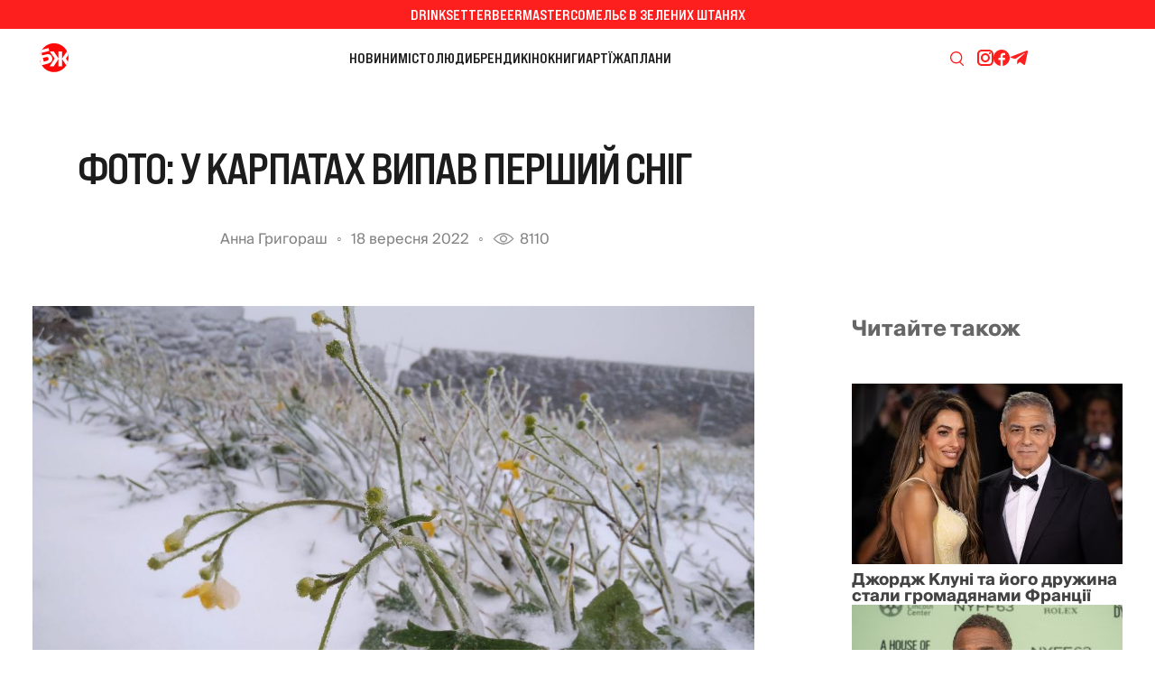

--- FILE ---
content_type: text/html; charset=utf-8
request_url: https://bzh.life/ua/mesta-i-veshi/foto-v-karpatah-vypal-pervyj-sneg/
body_size: 23134
content:
<!DOCTYPE html>
<html xmlns="http://www.w3.org/1999/xhtml" lang="uk">
<head>
    <title>Фото: У Карпатах випав перший сніг | Журнал великого міста</title>    <meta property="og:title" content="Фото: У Карпатах випав перший сніг" />
<meta property="og:description" content="Подробиці читайте на сайті" />
<meta property="og:url" content="https://bzh.life/ua/mesta-i-veshi/foto-v-karpatah-vypal-pervyj-sneg/" />
<meta property="og:type" content="article" />
<meta property="og:image" content="https://bzh.life/static/img/2/_/2_1_8_2560x1089.jpg?time=1762528723" />
<meta property="og:site_name" content="Журнал великого міста" />
<meta property="og:locale" content="uk_UA" />
<meta property="twitter:card" content="summary" />
<meta property="twitter:site" content="Журнал великого міста" />
<meta property="twitter:title" content="Фото: У Карпатах випав перший сніг" />
<meta property="twitter:creator" content="Журнал великого міста" />
<meta property="twitter:image:src" content="https://bzh.life/static/img/2/_/2_1_8_2560x1089.jpg?time=1762528723" />
<meta property="twitter:domain" content="https://bzh.life/ua/mesta-i-veshi/foto-v-karpatah-vypal-pervyj-sneg/" />    <link href="https://bzh.life/ua/mesta-i-veshi/foto-v-karpatah-vypal-pervyj-sneg/" rel="canonical" />
<link href="https://bzh.life/ua/mesta-i-veshi/foto-v-karpatah-vypal-pervyj-sneg/amp/" rel="amphtml" />    <meta http-equiv="Content-Type" content="text/html; charset=utf-8"/>
    <style type="text/css">
        .container {width:100%;margin:0 auto;position:relative;}
    </style>
    <meta http-equiv="X-UA-Compatible" content="IE=edge">
<meta name="viewport" content="viewport-fit=cover, initial-scale=1, shrink-to-fit=no">
<link rel="manifest" href="/manifest.json">
<meta name="theme-color" content="#1A2024"/>
<link rel="preload" href="/static/fonts/BebasNeuePro-ExpandedBold.woff2" as="font" type="font/woff2" crossorigin>
<link rel="preload" href="/static/fonts/SuisseIntl-Regular.woff2" as="font" type="font/woff2" crossorigin>
<link rel="preconnect" href="https://fonts.googleapis.com">
<link rel="preconnect" href="https://fonts.gstatic.com" crossorigin>
<link rel="stylesheet" href="https://fonts.googleapis.com/css2?family=IBM+Plex+Serif:wght@400;700&display=swap" media="print" onload="this.onload=null;this.removeAttribute('media');" fetchpriority="high" />
<noscript><link rel="stylesheet" href="https://fonts.googleapis.com/css2?family=IBM+Plex+Serif:wght@400;700&display=swap" /></noscript>
<!--<link rel="shortcut icon" href="/static/imgs/favicon.ico" type="image/vnd.microsoft.icon" />-->

<link rel="icon" type="image/png" sizes="16x16" href="https://bzh.life/static/imgs/favicon_nd/favicon-16x16.png">
<link rel="icon" type="image/png" sizes="32x32" href="https://bzh.life/static/imgs/favicon_nd/favicon-32x32.png">
<link rel="icon" href="https://bzh.life/static/imgs/favicon_nd/favicon.ico" type="image/vnd.microsoft.icon" />

<!-- Apple -->
<link rel="apple-touch-icon" sizes="180x180" href="https://bzh.life/static/imgs/favicon_nd/180x180.png">

<!-- Android / Chrome -->
<link rel="icon" type="image/png" sizes="192x192" href="https://bzh.life/static/imgs/favicon_nd/192x192.png">

<script src="https://cdnjs.cloudflare.com/ajax/libs/lottie-web/5.12.2/lottie.min.js"></script>
<!-- Google Tag Manager -->
<script>(function(w,d,s,l,i){w[l]=w[l]||[];w[l].push({'gtm.start':new Date().getTime(),event:'gtm.js'});var f=d.getElementsByTagName(s)[0],j=d.createElement(s),dl=l!='dataLayer'?'&l='+l:'';j.async=true;j.src='https://www.googletagmanager.com/gtm.js?id='+i+dl;f.parentNode.insertBefore(j,f);})(window,document,'script','dataLayer','GTM-P4TCM5N');</script>
<!-- End Google Tag Manager -->
<script type="text/javascript">
    window.bzhDomain = 'https://bzh.life/';
</script>

<link rel="preconnect" href="https://membrana-cdn.media/" crossorigin>
<link rel="dns-prefetch" href="https://membrana-cdn.media/">

<script async="async" src="https://cdn.membrana.media/bzh/ym.js"></script>
<script>
    window.yieldMasterCmd = window.yieldMasterCmd || [];
    window.yieldMasterCmd.push(function() {
        window.yieldMaster.init({
            pageVersionAutodetect: true,
            targeting: []
        });
    });
</script>

<style type="text/css">
    @font-face {font-family: 'Bebas Neue Pro';src: url('/static/fonts/BebasNeuePro-ExpandedBold.woff2') format('woff2'), url('/static/fonts/BebasNeuePro-ExpandedBold.woff') format('woff');font-weight: 700;font-style: normal;font-display: swap;}
    @font-face {font-family: 'Suisse';src: url('/static/fonts/SuisseIntl-Bold.woff2') format('woff2');font-weight: 700;font-style: normal;font-display: swap;}
    @font-face {font-family: 'Suisse';src: url('/static/fonts/SuisseIntl-Medium.woff2') format('woff2');font-weight: 500;font-style: normal;font-display: swap;}
    @font-face {font-family: 'Suisse';src: url('/static/fonts/SuisseIntl-Regular.woff2') format('woff2');font-weight: 400;font-style: normal;font-display: swap;}

    * {box-sizing: border-box;}
    ::placeholder { color: #ccc;opacity: 1;}
    html {-webkit-tap-highlight-color: transparent;font-size:16px;}
    body {--scrollbar-width: calc(100vw - 100cqw);margin:0;padding:0;overflow-x: hidden;--bg-color: #363D45;--text-color: #FFF;font-family: "Suisse", sans-serif;font-optical-sizing: auto;font-style: normal;font-variation-settings:"slnt" 0;color:#363636;background: #fff;}
    body.color-scheme-black-white {--bg-color: #363D45;--text-color: #FFF;}
    body.color-scheme-green {--bg-color: #025A36;--text-color: #A6FF00;}
    body.color-scheme-blue-orange {--bg-color: #095FDA;--text-color: #FD7006;}
    body.color-scheme-gray-aqua {--bg-color: #666666;--text-color: #00FFFB;}
    body.color-scheme-pink-gray {--bg-color: #F5CDCD;--text-color: #787373;}
    body.color-scheme-gray-blue {--bg-color: #D9D9D9;--text-color: #095FDA;}
    body.color-scheme-red-white {--bg-color: #FD1E1E;--text-color: #FFF;}
    body.color-scheme-black-yellow {--bg-color: #424242;--text-color: #FBFF02;}
    body.color-scheme-gray-red {--bg-color: #EBEBEB;--text-color: #FD1E1E;}
    body.color-scheme-white-black {--bg-color: #FFF;--text-color: #1C1C1C;}

    div#app {margin:0 auto;padding-top: 6rem;}
    a {text-decoration:none;color:#363636}
    a:hover {color:#222629;}
    ul, ol {list-style: none;padding:0;margin:0;}
    table {border-collapse: collapse;border-spacing: 0;}

    .page-header {margin:0;padding:2.5rem;text-align:center;text-transform: uppercase;font-family:'Bebas Neue Pro', sans-serif;font-size:4rem;font-weight: 700;}
    @media only screen and (max-width: 767px) {.page-header {font-size:40px;}}

    .project-menu-wrapper {background: #FD1E1E;color:#FFF;height: 32px;line-height: 32px;}
    .project-menu-wrapper .inner {margin:0 auto;width: 100%;max-width: 1920px;display: flex;align-items: center;justify-content: center;gap:40px;text-transform: uppercase;font-family:'Bebas Neue Pro', sans-serif;font-size: 16px;font-weight: 700;}
    .project-menu-wrapper .inner a {color:#fff;}
    .project-menu-wrapper .inner a:hover {color:#e8e8e8;}

    .header {height:64px;background: #fff;padding:0 16px 0 36px;display: flex;align-items: center;justify-content: space-between;gap:20px;}
    .header a.logo {flex:0 0 225px;display: block;height:48px;}
    .header a.logo:hover {opacity: 0.8;}
    .header a.logo .lottie {display: block;width: 48px;height:48px;}
    .header .main-menu {flex:1 1 auto;display: flex;align-items: center;justify-content: center;gap:36px;font-family:'Bebas Neue Pro', sans-serif;font-weight: 700;font-size:16px;text-transform: uppercase;}
    .header .main-menu li {display: block;}
    .header .main-menu li a {display: block;color:#1C1C1C;}
    .header .main-menu li a:hover {opacity: 0.8;}
    .header .main-menu .active_rubric a {color: #FD1E1E}
    .header .right {flex:0 0 225px;display: flex;align-items: center;justify-content: right;gap:74px;}
    .header .right .search-icon {display: block;}
    .header .right .search-icon a {display: block;width: 43px;height:43px;background-repeat: no-repeat;background-position: center;background-image: url('data:image/svg+xml;utf8,<svg width="15" height="16" viewBox="0 0 15 16" fill="none" xmlns="http://www.w3.org/2000/svg"><path fill-rule="evenodd" clip-rule="evenodd" d="M6.68793 0C10.3816 0 13.3759 3.00266 13.3759 6.70662C13.3759 8.56099 12.6249 10.2391 11.4118 11.4531L14.8043 14.8551C15.0651 15.117 15.0654 15.542 14.8043 15.8038C14.5433 16.0655 14.1194 16.0653 13.8582 15.8038L10.3687 12.3045C9.31271 13.0042 8.04835 13.4132 6.68793 13.4132C2.99428 13.4132 0 10.4106 0 6.70662C0 3.00269 2.99428 5.43185e-05 6.68793 0ZM6.68793 1.3417C3.73299 1.34175 1.33796 3.7435 1.33796 6.70662C1.33796 9.66974 3.73299 12.0715 6.68793 12.0715C9.64292 12.0715 12.0388 9.66977 12.0388 6.70662C12.0388 3.74347 9.64292 1.3417 6.68793 1.3417Z" fill="rgb(253,30,30)"/></svg>');}
    .header .right .search-icon a:hover {opacity: 0.8;}
    .header .right .subscribe-icons {display: flex;align-items: center;justify-content: right;gap:24px;}
    .header .right .subscribe-icons a.insta {display:block;width: 19px;height: 18px;background-image: url('data:image/svg+xml;utf8,<svg width="19" height="18" viewBox="0 0 19 18" fill="none" xmlns="http://www.w3.org/2000/svg"><path d="M5.96484 0C3.20784 0 0.964844 2.243 0.964844 5V13C0.964844 15.757 3.20784 18 5.96484 18H13.9648C16.7218 18 18.9648 15.757 18.9648 13V5C18.9648 2.243 16.7218 0 13.9648 0H5.96484ZM5.96484 2H13.9648C15.6188 2 16.9648 3.346 16.9648 5V13C16.9648 14.654 15.6188 16 13.9648 16H5.96484C4.31084 16 2.96484 14.654 2.96484 13V5C2.96484 3.346 4.31084 2 5.96484 2ZM14.9648 3C14.6996 3 14.4453 3.10536 14.2577 3.29289C14.0702 3.48043 13.9648 3.73478 13.9648 4C13.9648 4.26522 14.0702 4.51957 14.2577 4.70711C14.4453 4.89464 14.6996 5 14.9648 5C15.2301 5 15.4844 4.89464 15.672 4.70711C15.8595 4.51957 15.9648 4.26522 15.9648 4C15.9648 3.73478 15.8595 3.48043 15.672 3.29289C15.4844 3.10536 15.2301 3 14.9648 3ZM9.96484 4C7.20784 4 4.96484 6.243 4.96484 9C4.96484 11.757 7.20784 14 9.96484 14C12.7218 14 14.9648 11.757 14.9648 9C14.9648 6.243 12.7218 4 9.96484 4ZM9.96484 6C11.6188 6 12.9648 7.346 12.9648 9C12.9648 10.654 11.6188 12 9.96484 12C8.31084 12 6.96484 10.654 6.96484 9C6.96484 7.346 8.31084 6 9.96484 6Z" fill="rgb(253,30,30)"/></svg>');}
    .header .right .subscribe-icons a.fb {display:block;width: 18px;height: 18px;background-image: url('data:image/svg+xml;utf8,<svg width="18" height="18" viewBox="0 0 18 18" fill="none" xmlns="http://www.w3.org/2000/svg"><path d="M9 0C4.02955 0 0 4.05026 0 9.04626C0 13.5817 3.32386 17.3265 7.65491 17.9807V11.4439H5.42823V9.066H7.65491V7.48372C7.65491 4.86401 8.92473 3.7139 11.0909 3.7139C12.1283 3.7139 12.6769 3.7912 12.9367 3.82657V5.90227H11.459C10.5394 5.90227 10.2183 6.77853 10.2183 7.76621V9.066H12.9134L12.5476 11.4439H10.2183V18C14.6111 17.4009 18 13.6257 18 9.04626C18 4.05026 13.9705 0 9 0Z" fill="rgb(253,30,30)"/></svg>');}
    .header .right .subscribe-icons a.tg {display:block;width: 21px;height: 16px;background-image: url('data:image/svg+xml;utf8,<svg width="21" height="16" viewBox="0 0 21 16" fill="none" xmlns="http://www.w3.org/2000/svg"><path d="M19.9889 1.45657L17.1098 15.0342C16.8926 15.9924 16.3261 16.2309 15.5211 15.7796L11.1344 12.5469L9.01782 14.5828C8.78365 14.817 8.58768 15.0129 8.13623 15.0129L8.45135 10.5452L16.5817 3.19847C16.9352 2.88334 16.5051 2.70869 16.0323 3.02386L5.9812 9.35266L1.65409 7.99835C0.712862 7.70445 0.695857 7.05707 1.84998 6.60566L18.7751 0.085202C19.5586 -0.208647 20.2444 0.25977 19.9889 1.45657Z" fill="rgb(253,30,30)"/></svg>');}
    .header .hamburger {display: none;}
    .hamburger-menu {display: none;}

    .header-wrapper {position: fixed;top: 0;left: 0;width: 100%;transition: transform 0.3s ease;background: #fff;z-index: 1000;height: 6rem;will-change: transform;}
    .header--hidden {transform: translate3d(0, -6rem, 0);}

    .footer {display: flex;flex-direction: column;gap:36px;width: 100%;background: #fff;}
    .footer .subscribe-promo {background: var(--bg-color);height:64px;display: flex;align-items: center;justify-content: center;font-size: 16px;font-family:'Bebas Neue Pro', sans-serif;font-weight: 700;text-transform: uppercase;}
    .footer .subscribe-promo span {display: block;color:var(--text-color)}
    .footer .subscribe-promo a {color:var(--text-color);text-decoration: underline;}
    .footer .subscribe-promo a:hover {opacity: 0.8;}
    .footer .footer-menu {margin:83px 0 35px;display: flex;align-items: center;justify-content: center;gap:40px;font-family:'Bebas Neue Pro', sans-serif;font-size: 20px;font-weight: 700;text-transform: uppercase;}
    .footer .footer-menu li {display: block;}
    .footer .footer-menu li a {color:#666666;}
    .footer .footer-menu li a:hover {opacity: 0.8;}
    .footer .socials {display: flex;align-items: center;justify-content: center;gap:24px;margin:0 0 12px;}
    .footer .socials a {display: block;}
    .footer .socials a:hover {opacity: 0.8;}
    .footer .socials a.insta {width: 19px;height: 18px;background-image: url('data:image/svg+xml;utf8,<svg width="19" height="18" viewBox="0 0 19 18" fill="none" xmlns="http://www.w3.org/2000/svg"><path d="M5.96484 0C3.20784 0 0.964844 2.243 0.964844 5V13C0.964844 15.757 3.20784 18 5.96484 18H13.9648C16.7218 18 18.9648 15.757 18.9648 13V5C18.9648 2.243 16.7218 0 13.9648 0H5.96484ZM5.96484 2H13.9648C15.6188 2 16.9648 3.346 16.9648 5V13C16.9648 14.654 15.6188 16 13.9648 16H5.96484C4.31084 16 2.96484 14.654 2.96484 13V5C2.96484 3.346 4.31084 2 5.96484 2ZM14.9648 3C14.6996 3 14.4453 3.10536 14.2577 3.29289C14.0702 3.48043 13.9648 3.73478 13.9648 4C13.9648 4.26522 14.0702 4.51957 14.2577 4.70711C14.4453 4.89464 14.6996 5 14.9648 5C15.2301 5 15.4844 4.89464 15.672 4.70711C15.8595 4.51957 15.9648 4.26522 15.9648 4C15.9648 3.73478 15.8595 3.48043 15.672 3.29289C15.4844 3.10536 15.2301 3 14.9648 3ZM9.96484 4C7.20784 4 4.96484 6.243 4.96484 9C4.96484 11.757 7.20784 14 9.96484 14C12.7218 14 14.9648 11.757 14.9648 9C14.9648 6.243 12.7218 4 9.96484 4ZM9.96484 6C11.6188 6 12.9648 7.346 12.9648 9C12.9648 10.654 11.6188 12 9.96484 12C8.31084 12 6.96484 10.654 6.96484 9C6.96484 7.346 8.31084 6 9.96484 6Z" fill="rgb(102, 102, 102)"/></svg>');}
    .footer .socials a.fb {width: 18px;height: 18px;background-image: url('data:image/svg+xml;utf8,<svg width="18" height="18" viewBox="0 0 18 18" fill="none" xmlns="http://www.w3.org/2000/svg"><path d="M9 0C4.02955 0 0 4.05026 0 9.04626C0 13.5817 3.32386 17.3265 7.65491 17.9807V11.4439H5.42823V9.066H7.65491V7.48372C7.65491 4.86401 8.92473 3.7139 11.0909 3.7139C12.1283 3.7139 12.6769 3.7912 12.9367 3.82657V5.90227H11.459C10.5394 5.90227 10.2183 6.77853 10.2183 7.76621V9.066H12.9134L12.5476 11.4439H10.2183V18C14.6111 17.4009 18 13.6257 18 9.04626C18 4.05026 13.9705 0 9 0Z" fill="rgb(102,102,102)"/></svg>');}
    .footer .socials a.yt {width: 21px;height:15px;background-image: url('data:image/svg+xml;utf8,<svg width="21" height="15" viewBox="0 0 21 15" fill="none" xmlns="http://www.w3.org/2000/svg"><path d="M16.8111 0H5.11859C2.82454 0 0.964844 1.97106 0.964844 4.40248V10.5975C0.964844 13.0289 2.82454 15 5.11859 15H16.8111C19.1052 15 20.9648 13.0289 20.9648 10.5975V4.40248C20.9648 1.97106 19.1052 0 16.8111 0ZM14.002 7.80141L8.53298 10.566C8.38726 10.6396 8.21893 10.527 8.21893 10.3559V4.654C8.21893 4.48047 8.39168 4.368 8.53771 4.44644L14.0067 7.3838C14.1693 7.47112 14.1665 7.71828 14.002 7.80141Z" fill="rgb(102, 102, 102)"/></svg>');}
    .footer .socials a.tw {width: 17px;height: 16px;background-image: url('data:image/svg+xml;utf8,<svg width="17" height="16" viewBox="0 0 17 16" fill="none" xmlns="http://www.w3.org/2000/svg"><path d="M10.487 6.77143L16.4434 0H15.0319L9.86 5.87954L5.72922 0H0.964844L7.2114 8.8909L0.964844 15.9918H2.37639L7.83806 9.78279L12.2005 15.9918H16.9648L10.4867 6.77143H10.487ZM8.55371 8.96923L7.9208 8.0839L2.88499 1.03921H5.05304L9.117 6.7245L9.74991 7.60983L15.0326 14.9998H12.8645L8.55371 8.96957V8.96923Z" fill="rgb(102, 102, 102)"/></svg>');}
    .footer .socials a.tg {width: 21px;height: 16px;background-image: url('data:image/svg+xml;utf8,<svg width="21" height="16" viewBox="0 0 21 16" fill="none" xmlns="http://www.w3.org/2000/svg"><path d="M19.9889 1.45657L17.1098 15.0342C16.8926 15.9924 16.3261 16.2309 15.5211 15.7796L11.1344 12.5469L9.01782 14.5828C8.78365 14.817 8.58768 15.0129 8.13623 15.0129L8.45135 10.5452L16.5817 3.19847C16.9352 2.88334 16.5051 2.70869 16.0323 3.02386L5.9812 9.35266L1.65409 7.99835C0.712862 7.70445 0.695857 7.05707 1.84998 6.60566L18.7751 0.085202C19.5586 -0.208647 20.2444 0.25977 19.9889 1.45657Z" fill="rgb(102, 102, 102)"/></svg>');}
    .footer .socials a.twitch {width: 22px;height: 16px;background-image: url('data:image/svg+xml;utf8,<svg width="22" height="16" viewBox="0 0 22 16" fill="none" xmlns="http://www.w3.org/2000/svg"><path d="M17.813 1.32631C16.4751 0.71242 15.0404 0.260131 13.5403 0.00108666C13.513 -0.00391282 13.4857 0.00858115 13.4716 0.0335697C13.2871 0.361747 13.0827 0.789881 12.9396 1.12639C11.3262 0.884845 9.721 0.884845 8.14065 1.12639C7.99749 0.782401 7.78569 0.361747 7.60034 0.0335697C7.58627 0.00941489 7.55898 -0.00307908 7.53166 0.00108666C6.03241 0.259303 4.5977 0.711592 3.25896 1.32631C3.24737 1.33131 3.23743 1.33965 3.23084 1.35047C0.509493 5.4161 -0.235997 9.3818 0.129715 13.2983C0.13137 13.3175 0.142126 13.3358 0.15702 13.3475C1.95249 14.666 3.6917 15.4665 5.39862 15.9971C5.42594 16.0054 5.45488 15.9954 5.47227 15.9729C5.87604 15.4215 6.23597 14.8401 6.54457 14.2287C6.56278 14.1929 6.5454 14.1504 6.50817 14.1363C5.93727 13.9197 5.39365 13.6557 4.87073 13.3558C4.82937 13.3317 4.82606 13.2725 4.86411 13.2442C4.97415 13.1617 5.08422 13.0759 5.1893 12.9893C5.20831 12.9735 5.2348 12.9701 5.25715 12.9801C8.69251 14.5486 12.4117 14.5486 15.8065 12.9801C15.8289 12.9693 15.8554 12.9726 15.8752 12.9885C15.9803 13.0751 16.0904 13.1617 16.2012 13.2442C16.2393 13.2725 16.2368 13.3317 16.1954 13.3558C15.6725 13.6615 15.1289 13.9197 14.5572 14.1354C14.5199 14.1496 14.5034 14.1929 14.5216 14.2287C14.8368 14.8393 15.1967 15.4207 15.5931 15.9721C15.6096 15.9954 15.6394 16.0054 15.6667 15.9971C17.3819 15.4665 19.1211 14.666 20.9166 13.3475C20.9323 13.3358 20.9422 13.3183 20.9439 13.2992C21.3816 8.77122 20.2108 4.83804 17.8403 1.3513C17.8345 1.33965 17.8246 1.33131 17.813 1.32631ZM7.05759 10.9136C6.02331 10.9136 5.17109 9.96403 5.17109 8.79789C5.17109 7.63175 6.00678 6.6822 7.05759 6.6822C8.11664 6.6822 8.96061 7.64009 8.94405 8.79789C8.94405 9.96403 8.10836 10.9136 7.05759 10.9136ZM14.0326 10.9136C12.9983 10.9136 12.1461 9.96403 12.1461 8.79789C12.1461 7.63175 12.9818 6.6822 14.0326 6.6822C15.0917 6.6822 15.9356 7.64009 15.9191 8.79789C15.9191 9.96403 15.0917 10.9136 14.0326 10.9136Z" fill="rgb(102, 102, 102)"/></svg>');}
    .footer .copy {font-size:0.875rem;color:#666666;display: flex;align-items: center;justify-content: center;flex-direction: column;gap:10px;}
    .footer .copy p {margin:0;}
    .footer a.footer-logo {display: block;margin:0 auto 100px;}
    .footer a.footer-logo:hover {opacity: 0.8;}
    .footer a.footer-logo .lottie {display: block;width: 62px;height:62px;}

    @media only screen and (max-width: 1300px) {
        .header a.logo {flex:0 0 55px;}
    }
    @media only screen and (max-width: 1100px) {
        .header .main-menu {gap:20px;}
    }
    @media only screen and (max-width: 999px) {
        .project-menu-wrapper {display: none;}
        .header {justify-content: center;position: fixed;z-index: 2;top: 0;left: 0;width: 100%;padding: 0;}
        .header .main-menu {display: none;}
        .header .right {display: none;}
        .header .hamburger {position: absolute;right: 10px;top: 0;left: auto;bottom: 0;margin: auto;display: block;width: 48px;height: 48px;background-position: center center;background-repeat: no-repeat;background-image: url('data:image/svg+xml;utf8,<svg width="18" height="14" viewBox="0 0 18 14" fill="none" xmlns="http://www.w3.org/2000/svg"><path d="M1 1H17" stroke="rgb(28,28,28)" stroke-linecap="round"/><path d="M1 7H17" stroke="rgb(28,28,28)" stroke-linecap="round"/><path d="M1 13H17" stroke="rgb(28,28,28)" stroke-linecap="round"/></svg>');}
        .header .hamburger.open {background-image: url('data:image/svg+xml;utf8,<svg width="18" height="18" viewBox="0 0 18 18" fill="none" xmlns="http://www.w3.org/2000/svg"><path d="M1 1.44434L17 17.443" stroke="rgb(28,28,28)" stroke-linecap="round"/><path d="M1 16.998L17 0.999391" stroke="rgb(28,28,28)" stroke-linecap="round"/></svg>');}
        .container {margin:64px auto 0;}
        .hamburger-menu {display: block;position: fixed;top:64px;z-index:2;width:100%;min-height:100%;background: rgba(237,237,237,0.9);overflow-y: scroll;background: linear-gradient(180deg, #EDEDED 0%, rgba(237, 237, 237, 0.4) 100%);backdrop-filter: blur(10px);-webkit-backdrop-filter: blur(10px);padding-bottom: 64px;height: calc(100vh - 64px);scrollbar-width: none;-ms-overflow-style: none;}
        .hamburger-menu::-webkit-scrollbar {width: 0;height: 0;display: none;}
        .hamburger-menu a {color:#FD1E1E;}
        .hamburger-menu a:hover {opacity: 0.8;}
        .hamburger-menu .hamburger-menu-inner {margin: 24px auto 10px;width: 80%;max-width: 390px;font-family:'Bebas Neue Pro', sans-serif;font-weight: 700;font-size:20px;text-transform: uppercase;}
        .hamburger-menu .hamburger-menu-inner .hamburger-project {padding:0 0 16px;border-bottom:1px solid #FD1E1E;margin:0 0 16px;}
        .hamburger-menu .hamburger-menu-inner .hamburger-project {display: flex;flex-direction: column;gap:12px;justify-content: center;align-items: center;}
        .hamburger-menu .hamburger-menu-inner .hamburger-rubric {display: flex;flex-wrap: wrap;gap:12px 0;padding:0 0 16px;margin:0 0 16px;border-bottom:1px solid #FD1E1E;}
        .hamburger-menu .hamburger-menu-inner .hamburger-rubric li {flex:0 0 100%;text-align: center;}
        .hamburger-menu .hamburger-menu-inner .hamburger-subscribe {text-align: center;margin:0 0 16px;}
        .hamburger-menu .hamburger-menu-inner .hamburger-search {margin:0 0 24px;display: flex;align-items: center;justify-content: center;gap:10px;}
        .hamburger-menu .hamburger-menu-inner .hamburger-search > span {display: block;color:#FD1E1E;}
        .hamburger-menu .hamburger-menu-inner .hamburger-search a {display: block;width: 24px;height: 24px;background-position: center center;background-repeat: no-repeat;background-image: url('data:image/svg+xml;utf8,<svg width="14" height="14" viewBox="0 0 14 14" fill="none" xmlns="http://www.w3.org/2000/svg"><path fill-rule="evenodd" clip-rule="evenodd" d="M11.4074 5.7037C11.408 7.03156 10.9397 8.31698 10.0852 9.33333L14 13.2689L13.2689 14L9.33333 10.0852C8.31698 10.9397 7.03156 11.408 5.7037 11.4074C2.55363 11.4074 0 8.85377 0 5.7037C0 2.55363 2.55363 0 5.7037 0C8.85377 0 11.4074 2.55363 11.4074 5.7037ZM1.03516 5.70378C1.03516 8.28111 3.12449 10.3704 5.70182 10.3704C8.27915 10.3704 10.3685 8.28111 10.3685 5.70378C10.3685 3.12645 8.27915 1.03711 5.70182 1.03711C3.12449 1.03711 1.03516 3.12645 1.03516 5.70378Z" fill="rgb(253,30,30)"/></svg>');}
        .hamburger-menu .hamburger-menu-inner .hamburger-social {display: flex;align-items: center;justify-content: center;gap:24px;padding:0 0 16px;border-bottom:1px solid #FD1E1E;margin:0 0 16px;}
        .hamburger-menu .hamburger-menu-inner .hamburger-social a {display: block;}
        .hamburger-menu .hamburger-menu-inner .hamburger-social a:hover {opacity: 0.8;}
        .hamburger-menu .hamburger-menu-inner .hamburger-social a.insta {width: 19px;height: 18px;background-image: url('data:image/svg+xml;utf8,<svg width="19" height="18" viewBox="0 0 19 18" fill="none" xmlns="http://www.w3.org/2000/svg"><path d="M5.96484 0C3.20784 0 0.964844 2.243 0.964844 5V13C0.964844 15.757 3.20784 18 5.96484 18H13.9648C16.7218 18 18.9648 15.757 18.9648 13V5C18.9648 2.243 16.7218 0 13.9648 0H5.96484ZM5.96484 2H13.9648C15.6188 2 16.9648 3.346 16.9648 5V13C16.9648 14.654 15.6188 16 13.9648 16H5.96484C4.31084 16 2.96484 14.654 2.96484 13V5C2.96484 3.346 4.31084 2 5.96484 2ZM14.9648 3C14.6996 3 14.4453 3.10536 14.2577 3.29289C14.0702 3.48043 13.9648 3.73478 13.9648 4C13.9648 4.26522 14.0702 4.51957 14.2577 4.70711C14.4453 4.89464 14.6996 5 14.9648 5C15.2301 5 15.4844 4.89464 15.672 4.70711C15.8595 4.51957 15.9648 4.26522 15.9648 4C15.9648 3.73478 15.8595 3.48043 15.672 3.29289C15.4844 3.10536 15.2301 3 14.9648 3ZM9.96484 4C7.20784 4 4.96484 6.243 4.96484 9C4.96484 11.757 7.20784 14 9.96484 14C12.7218 14 14.9648 11.757 14.9648 9C14.9648 6.243 12.7218 4 9.96484 4ZM9.96484 6C11.6188 6 12.9648 7.346 12.9648 9C12.9648 10.654 11.6188 12 9.96484 12C8.31084 12 6.96484 10.654 6.96484 9C6.96484 7.346 8.31084 6 9.96484 6Z" fill="rgb(253,30,30)"/></svg>');}
        .hamburger-menu .hamburger-menu-inner .hamburger-social a.yt {width: 21px;height:15px;background-image: url('data:image/svg+xml;utf8,<svg width="21" height="15" viewBox="0 0 21 15" fill="none" xmlns="http://www.w3.org/2000/svg"><path d="M16.8111 0H5.11859C2.82454 0 0.964844 1.97106 0.964844 4.40248V10.5975C0.964844 13.0289 2.82454 15 5.11859 15H16.8111C19.1052 15 20.9648 13.0289 20.9648 10.5975V4.40248C20.9648 1.97106 19.1052 0 16.8111 0ZM14.002 7.80141L8.53298 10.566C8.38726 10.6396 8.21893 10.527 8.21893 10.3559V4.654C8.21893 4.48047 8.39168 4.368 8.53771 4.44644L14.0067 7.3838C14.1693 7.47112 14.1665 7.71828 14.002 7.80141Z" fill="rgb(253,30,30)"/></svg>');}
        .hamburger-menu .hamburger-menu-inner .hamburger-social a.tw {width: 17px;height: 16px;background-image: url('data:image/svg+xml;utf8,<svg width="17" height="16" viewBox="0 0 17 16" fill="none" xmlns="http://www.w3.org/2000/svg"><path d="M10.487 6.77143L16.4434 0H15.0319L9.86 5.87954L5.72922 0H0.964844L7.2114 8.8909L0.964844 15.9918H2.37639L7.83806 9.78279L12.2005 15.9918H16.9648L10.4867 6.77143H10.487ZM8.55371 8.96923L7.9208 8.0839L2.88499 1.03921H5.05304L9.117 6.7245L9.74991 7.60983L15.0326 14.9998H12.8645L8.55371 8.96957V8.96923Z" fill="rgb(253,30,30)"/></svg>');}
        .hamburger-menu .hamburger-menu-inner .hamburger-social a.fb {width: 18px;height: 18px;background-image: url('data:image/svg+xml;utf8,<svg width="18" height="18" viewBox="0 0 18 18" fill="none" xmlns="http://www.w3.org/2000/svg"><path d="M9 0C4.02955 0 0 4.05026 0 9.04626C0 13.5817 3.32386 17.3265 7.65491 17.9807V11.4439H5.42823V9.066H7.65491V7.48372C7.65491 4.86401 8.92473 3.7139 11.0909 3.7139C12.1283 3.7139 12.6769 3.7912 12.9367 3.82657V5.90227H11.459C10.5394 5.90227 10.2183 6.77853 10.2183 7.76621V9.066H12.9134L12.5476 11.4439H10.2183V18C14.6111 17.4009 18 13.6257 18 9.04626C18 4.05026 13.9705 0 9 0Z" fill="rgb(253,30,30)"/></svg>');}
        .hamburger-menu .hamburger-menu-inner .hamburger-social a.tg {width: 21px;height: 16px;background-image: url('data:image/svg+xml;utf8,<svg width="21" height="16" viewBox="0 0 21 16" fill="none" xmlns="http://www.w3.org/2000/svg"><path d="M19.9889 1.45657L17.1098 15.0342C16.8926 15.9924 16.3261 16.2309 15.5211 15.7796L11.1344 12.5469L9.01782 14.5828C8.78365 14.817 8.58768 15.0129 8.13623 15.0129L8.45135 10.5452L16.5817 3.19847C16.9352 2.88334 16.5051 2.70869 16.0323 3.02386L5.9812 9.35266L1.65409 7.99835C0.712862 7.70445 0.695857 7.05707 1.84998 6.60566L18.7751 0.085202C19.5586 -0.208647 20.2444 0.25977 19.9889 1.45657Z" fill="rgb(253,30,30)"/></svg>');}
        .hamburger-menu .hamburger-menu-inner .hamburger-social a.twitch {width: 22px;height: 16px;background-image: url('data:image/svg+xml;utf8,<svg width="22" height="16" viewBox="0 0 22 16" fill="none" xmlns="http://www.w3.org/2000/svg"><path d="M17.813 1.32631C16.4751 0.71242 15.0404 0.260131 13.5403 0.00108666C13.513 -0.00391282 13.4857 0.00858115 13.4716 0.0335697C13.2871 0.361747 13.0827 0.789881 12.9396 1.12639C11.3262 0.884845 9.721 0.884845 8.14065 1.12639C7.99749 0.782401 7.78569 0.361747 7.60034 0.0335697C7.58627 0.00941489 7.55898 -0.00307908 7.53166 0.00108666C6.03241 0.259303 4.5977 0.711592 3.25896 1.32631C3.24737 1.33131 3.23743 1.33965 3.23084 1.35047C0.509493 5.4161 -0.235997 9.3818 0.129715 13.2983C0.13137 13.3175 0.142126 13.3358 0.15702 13.3475C1.95249 14.666 3.6917 15.4665 5.39862 15.9971C5.42594 16.0054 5.45488 15.9954 5.47227 15.9729C5.87604 15.4215 6.23597 14.8401 6.54457 14.2287C6.56278 14.1929 6.5454 14.1504 6.50817 14.1363C5.93727 13.9197 5.39365 13.6557 4.87073 13.3558C4.82937 13.3317 4.82606 13.2725 4.86411 13.2442C4.97415 13.1617 5.08422 13.0759 5.1893 12.9893C5.20831 12.9735 5.2348 12.9701 5.25715 12.9801C8.69251 14.5486 12.4117 14.5486 15.8065 12.9801C15.8289 12.9693 15.8554 12.9726 15.8752 12.9885C15.9803 13.0751 16.0904 13.1617 16.2012 13.2442C16.2393 13.2725 16.2368 13.3317 16.1954 13.3558C15.6725 13.6615 15.1289 13.9197 14.5572 14.1354C14.5199 14.1496 14.5034 14.1929 14.5216 14.2287C14.8368 14.8393 15.1967 15.4207 15.5931 15.9721C15.6096 15.9954 15.6394 16.0054 15.6667 15.9971C17.3819 15.4665 19.1211 14.666 20.9166 13.3475C20.9323 13.3358 20.9422 13.3183 20.9439 13.2992C21.3816 8.77122 20.2108 4.83804 17.8403 1.3513C17.8345 1.33965 17.8246 1.33131 17.813 1.32631ZM7.05759 10.9136C6.02331 10.9136 5.17109 9.96403 5.17109 8.79789C5.17109 7.63175 6.00678 6.6822 7.05759 6.6822C8.11664 6.6822 8.96061 7.64009 8.94405 8.79789C8.94405 9.96403 8.10836 10.9136 7.05759 10.9136ZM14.0326 10.9136C12.9983 10.9136 12.1461 9.96403 12.1461 8.79789C12.1461 7.63175 12.9818 6.6822 14.0326 6.6822C15.0917 6.6822 15.9356 7.64009 15.9191 8.79789C15.9191 9.96403 15.0917 10.9136 14.0326 10.9136Z" fill="rgb(253,30,30)"/></svg>');}
        .hamburger-menu .hamburger-menu-inner .hamburger-about {display: flex;flex-direction: column;gap:12px;justify-content: center;align-items: center;font-size:14px;}
        .hamburger-menu .hamburger-menu-inner .hamburger-about a {color:#666;}
        .header-wrapper {height: 4rem;}
    }
    @media only screen and (max-width: 767px) {
        .project-menu-wrapper {display: none;}

        .footer .subscribe-promo {height:64px;width: 100%;overflow: hidden;position: relative;display: block;}
        .footer .subscribe-promo div {display: block;width: 200%;height: 64px;line-height:64px;position: absolute;overflow: hidden;animation: marquee 9s linear infinite;}
        .footer .subscribe-promo span {float: left;width: 100%;white-space: nowrap}
        @keyframes marquee {0% { left: 110%; }100% { left: -110%; }}
        .footer .subscribe-promo:hover div {-webkit-animation-play-state: paused;animation-play-state: paused;}
        .footer .footer-menu {flex-direction: column;margin:28px 0 0;gap:24px;font-size:14px;}
        .footer .socials {margin:0;}
        .footer .copy {padding: 0 20px;text-align: center;}
        .footer a.footer-logo {margin:0 auto 64px;}
    }
            .news-last {margin:0 0 1.5rem;}
         .news-last-header {font-size:1.5rem;font-weight: 700;color:#666666;margin:0 0 2.5rem;}
         .news-last .items {display: flex;flex-direction: column;gap:2.5rem;}
         .news-last .items a.item {display: flex;flex-direction: column;gap:1.5rem;}
         .news-last .items a.item .img {display:block;height:auto;width: 100%;aspect-ratio:1.5;overflow: hidden;position:relative;}
         .news-last .items a.item video.img {object-fit: cover;object-position: center center;}
         .news-last .items a.item .img img {width: 100%;height: 100%;-o-object-fit: cover;object-fit: cover;}
         .news-last .items a.item .title {display: block;font-size:1.125rem;font-weight:700;line-height: 105%;color:#424242;}
         @media screen and (max-width: 1199px)  {
             .news-last-header {margin:0 0 1.5rem;}
             .news-last .items {flex-direction: row;gap:1.5rem;}
             .news-last .items a.item {flex: 0 0 calc(25% - (1.5rem / 4) * 3)}
             .news-last .items a.item .img {aspect-ratio: 1;}
             .news-last .items a.item .title {font-size:0.875rem;}
         }
         @media screen and (max-width: 999px)  {
             .news-last .items {flex-wrap: wrap;gap:1.25rem;}
             .news-last .items a.item {flex: 0 0 calc(50% - (1.25rem / 2));gap:1rem;}
         }
         
         .articles-last {margin: 0 0 72px;height: 360px;display: flex;width: 100%;overflow-x: scroll;-webkit-overflow-scrolling: touch;}
         .articles-last::-webkit-scrollbar {height:1px;background-color: #fff;}
         .articles-last::-webkit-scrollbar-thumb {background-color:#fff;}
         .articles-last a {flex: 0 0 25%;display: block;position: relative;width: 100%;height: 100%;}
         .articles-last a .img {display:none;width:100%;height:100%;overflow: hidden;position:relative;}
         .articles-last a video.img {object-fit: cover;object-position: center center;}
         .articles-last a .img img {width: 100%;height: 100%;-o-object-fit: cover;object-fit: cover;}
         .articles-last a .txt {display:flex;flex-direction:column;justify-content:space-between;position:absolute;top:0;left:0;padding:1rem 1.5rem;height: -webkit-fill-available;width: -webkit-fill-available;}
         .articles-last a .txt .title {display:block;font-size:1.5rem;font-weight: 700;line-height: 110%;}
         .articles-last a .txt .label {display: block;font-family:'Bebas Neue Pro', sans-serif;font-size:1rem;font-weight: 700;text-transform: uppercase;}
         .articles-last a.article-black-white {background: #363D45;color:#FFF;}
         .articles-last a.article-green {background: #025A36;color:#A6FF00}
         .articles-last a.article-blue-orange {background: #095FDA;color:#FD7006}
         .articles-last a.article-gray-aqua {background: #666666;color:#00FFFB}
         .articles-last a.article-pink-gray {background: #F5CDCD;color:#787373}
         .articles-last a.article-gray-blue {background: #D9D9D9;color:#095FDA}
         .articles-last a.article-red-white {background: #FD1E1E;color:#FFF}
         .articles-last a.article-black-yellow {background: #424242;color:#FBFF02}
         .articles-last a.article-gray-red {background: #EBEBEB;color:#FD1E1E}
         .articles-last a.article-white-black {background: #FFF;color:#1C1C1C}
         .articles-last a.article-with-image {background:#363D45;color:#fff;}
         .articles-last a.article-with-image .img {display: block;}
         .articles-last a.article-with-image video.img {filter: grayscale(100%);transition: filter 0.5s;}
         .articles-last a.article-with-image:hover video.img {filter: grayscale(0%);}
         .articles-last a.article-with-image .img img {display: block;filter: grayscale(100%);transition: filter 0.5s;}
         .articles-last a.article-with-image:hover .img img {filter: grayscale(0%);}
         @media screen and (max-width: 1199px)  {
             .articles-last {display: none;}
         }
         
                                     /* 1565 */
     .publication-container {max-width: 1370px;width:-webkit-fill-available;margin:4rem auto 4.5rem;padding:0 1.25rem;display: flex;flex-direction: column;}
                                               /* 145 */
     .publication-container .publication-body {gap:250px;}
     .publication-container .publication-head {width:780px;}
     .publication-container .publication-body {width:100%;width:-webkit-fill-available;display: flex;align-items: start;justify-content: space-between;position: relative;}
     .publication-container .main {flex:1 1 auto;}
     .publication-container .sidebar {flex:0 0 300px;}
     .publication-container .sidebar .sidebar-content {position: relative;display: flex;flex-direction: column;gap:2.5rem;}
     .publication-container .sidebar .sidebar-content.is-stuck-fixed {position: fixed;bottom: 1.25rem;top: auto;width:300px;}
     .publication-container .sidebar .sidebar-content.is-stuck-absolute {position: absolute;bottom:1.25rem;top: auto;width:300px;}
     .publication-container h1 {margin:0 0 2.25rem;font-size:4.5rem;font-family:'Bebas Neue Pro', sans-serif;font-weight: 700;text-transform: uppercase;color:#1C1C1C;letter-spacing: -0.04em;text-align: center;}
     .publication-container .nfo {margin:0 0 3.75rem;font-size:1rem;color:#818181;display: flex;align-items: center;justify-content:center;}
     .publication-container .nfo > * {display: flex;align-items: center;}
     .publication-container .nfo > *:not(:last-child)::after {content: "◦";margin-left: 0.625rem;margin-right: 0.625rem;color:#818181;display: block;}
     .publication-container .nfo a {color:#818181;}
     .publication-container .nfo a:hover {opacity: 0.8;}
     .publication-container .nfo .hits {padding:0 0 0 1.875rem;font-size:1rem;color:#818181;position:relative;}
     .publication-container .nfo .hits:before {content:'';display:inline-block;width:24px;height:13px;background-image:url('data:image/svg+xml;utf8,<svg width="24" height="13" viewBox="0 0 24 13" fill="none" xmlns="http://www.w3.org/2000/svg"><path d="M12.001 0.5C5.89233 0.5 1.07895 6.28294 1.07895 6.28294C0.973682 6.4091 0.973682 6.59092 1.07895 6.71706C1.07895 6.71706 5.89233 12.5 12.001 12.5C18.1096 12.5 22.9201 6.71706 22.9201 6.71706H22.921C23.0263 6.59091 23.0263 6.40908 22.921 6.28294C22.921 6.28294 18.1106 0.5 12.0019 0.5H12.001ZM12.001 1.17903C17.4421 1.17903 21.8015 6.10113 22.1513 6.5008C21.7998 6.90246 17.4404 11.8207 12.001 11.8207C6.56078 11.8207 2.19952 6.90236 1.84798 6.5008C2.19762 6.10099 6.55982 1.17903 12.001 1.17903ZM12.001 2.81906C9.94913 2.81906 8.27785 4.47302 8.27785 6.50084C8.27785 8.52865 9.94903 10.1798 12.001 10.1798C14.0529 10.1798 15.7231 8.5286 15.7231 6.50084C15.7231 4.47304 14.0529 2.81906 12.001 2.81906ZM12.001 3.49717C13.6806 3.49717 15.0359 4.83851 15.0359 6.50001C15.0359 8.16232 13.6806 9.50001 12.001 9.50001C10.3213 9.50001 8.96602 8.16144 8.96602 6.50001C8.96602 4.8377 10.3214 3.49717 12.001 3.49717Z" fill="rgb(129,129,129)" stroke="rgb(129,129,129)" stroke-width="0.5"/></svg>');position: absolute;top:7px;left: 0;}
     .publication-container .cover-img {display:block;width: 100%;aspect-ratio:1.5;overflow: hidden;position:relative;margin:0 0 3rem;}
     .publication-container video.cover-img {object-fit: cover;object-position: center center;}
     .publication-container .cover-img img {width: 100%;height: 100%;-o-object-fit: cover;object-fit: cover;}
     .publication-container .cover-img .supertag {display:block;text-transform:uppercase;position: absolute;z-index: 2;bottom:2.5rem;top:auto;left:0;right:0;margin:auto;font-size:1rem;font-weight: 700;background: #000;padding:0.3125rem;color:#fff;font-family:'Bebas Neue Pro', sans-serif;width: fit-content;}
     .publication-container .share-btn {display: block;margin:0 0 3rem;height:2.5rem;padding:0 0 0 3rem;color:#818181;font-size:1rem;position: relative;line-height: 2.5rem;width: fit-content;font-family: "Suisse", sans-serif;}
     .publication-container .share-btn:before {content:'';position:absolute;left:0;top:0;display: block;height:2.5rem;width:2.5rem;background: url('data:image/svg+xml;utf8,<svg width="2.5rem" height="2.5rem" viewBox="0 0 40 40" fill="none" xmlns="http://www.w3.org/2000/svg"><rect width="40" height="40" rx="20" fill="rgb(253,30,30)"/><path fill-rule="evenodd" clip-rule="evenodd" d="M11.0977 16.1004C12.2842 16.1004 13.3554 16.5802 14.1024 17.3443C14.1216 17.3313 14.1408 17.3182 14.1601 17.3052L15.4976 16.5724L21.1279 13.4848C21.1334 13.4822 21.1416 13.4796 21.1471 13.4744C20.9933 13.1484 20.8862 12.7937 20.8313 12.4234C20.5237 10.2955 22.0919 8.33186 24.3358 8.03718C26.5796 7.7425 28.6505 9.23154 28.9608 11.3621C29.2712 13.4926 27.703 15.4589 25.4591 15.7536C23.8908 15.9596 22.4077 15.2946 21.5508 14.1498C21.5453 14.1524 21.5399 14.155 21.5344 14.1602L15.9068 17.2426L14.5968 17.9597C14.9785 18.5517 15.201 19.248 15.201 19.9938C15.201 20.7396 14.9813 21.4359 14.5968 22.0278L15.9068 22.745L21.5344 25.8352C21.5399 25.8378 21.5453 25.8404 21.5508 25.8456C22.1825 25.0033 23.1658 24.4009 24.3303 24.2471C26.5742 23.9524 28.645 25.4414 28.9553 27.572C29.2657 29.7025 27.6975 31.6687 25.4536 31.9634C23.2097 32.2555 21.1389 30.7665 20.8313 28.6359C20.7214 27.8849 20.845 27.1547 21.1499 26.5106C21.1444 26.508 21.1389 26.5054 21.1306 26.5002L15.5004 23.4152L14.1628 22.6824C14.1408 22.672 14.1216 22.6589 14.1051 22.6433C13.3554 23.41 12.287 23.8872 11.1005 23.8872C8.83465 23.8872 7 22.1426 7 19.9938C6.99726 17.845 8.83465 16.1004 11.0977 16.1004Z" fill="white"/></svg>');}
     .publication-container .share-btn:hover {opacity:0.8;}
     .publication-container .publication-cover-caption {font-size:1rem;font-weight:400;margin:0 0 2.5rem;color:#1C1C1C;line-height: 110%;font-family: "Suisse", sans-serif;}
     .publication-container .publication-cover-caption .label {color:#666666;margin:0 0 1rem;}
     .publication-container .publication-tags {margin:0 0 2.25rem;font-family:'Bebas Neue Pro', sans-serif;font-weight: 700;text-transform: uppercase;font-size:1rem;color:#818181;display: flex;align-items: center;justify-content: start;gap:2.25rem;flex-wrap: wrap;}
     .publication-container .publication-tags .label {color:#1C1C1C;}
     .publication-container .publication-tags a {color:#818181;}
     .publication-container .publication-tags a:hover {opacity: 0.8;}
 
     .pc-bn-type {display: flex; flex-direction: column; align-items: center; justify-content: center}
     .nts-ad-h600 {min-height: 5px; justify-content: flex-start; max-width: 300px;}
     .mobile-bn-type {display: none;}
     .nts-ad-h250 {min-height: 5px; justify-content: flex-start;}
     .nts-ad-h250 .BZH_SBR {max-width: 320px;}
 
     @media screen and (max-width: 1440px)  {
         .publication-container {padding:0 4.6875rem;}
         .publication-container .publication-body {gap:0;}
         .publication-container .main {flex:0 0 780px;}
         .publication-container .publication-head {max-width: 780px;}
         .publication-container h1 {font-size:3rem;}
     }
     @media screen and (max-width: 1280px)  {
         .publication-container {padding:0 2.25rem;}
     }
     @media screen and (max-width: 1199px)  {
         .publication-container {margin:4rem auto 5.25rem;padding:0;max-width: 780px;}
         .publication-container .publication-head {width: 100%;}
         .publication-container .publication-body {flex-direction: column;}
         .publication-container .publication-body .sidebar .banner {display: none;}
 
         .sidebar-content .pc-bn-type { display: none;}
         .mobile-bn-type {display: flex; flex-direction: column; align-items: center; justify-content: center}
         .mobile-bn-type iframe {margin-bottom: 3rem!important;}
     }
     @media screen and (max-width: 999px)  {
         .publication-container {max-width:26.875rem;margin:6rem auto;padding:0 1.5rem;}
         .publication-container h1 {font-size:2rem;margin: 0 0 1.5rem;}
         .publication-container .nfo {font-size:1rem;margin:0 0 2rem;flex-wrap: wrap;}
         .publication-container .cover-img {margin:0 -1.5rem 2rem;width: -webkit-fill-available;}
     }
     @media screen and (max-width: 480px)  {
         .publication-container {padding:0 1rem;}
         .publication-container .nfo {font-size: 0.875rem;}
         .publication-container .nfo .hits {font-size: 0.875rem;padding: 0 0 0 1.75rem}
         .publication-container .nfo .hits:before {width:18px;height:10px;background-image: url("data:image/svg+xml;utf8,%3Csvg xmlns='http://www.w3.org/2000/svg' width='19' height='11' viewBox='0 0 19 11' fill='none'%3E%3Cpath d='M9.2508 0.25C4.25282 0.25 0.314598 5.06912 0.314598 5.06912C0.228467 5.17425 0.228467 5.32576 0.314598 5.43089C0.314598 5.43089 4.25282 10.25 9.2508 10.25C14.2488 10.25 18.1846 5.43089 18.1846 5.43089H18.1854C18.2715 5.32575 18.2715 5.17424 18.1854 5.06912C18.1854 5.06912 14.2495 0.25 9.25157 0.25H9.2508ZM9.2508 0.815858C13.7027 0.815858 17.2694 4.91761 17.5556 5.25066C17.268 5.58538 13.7013 9.68389 9.2508 9.68389C4.79973 9.68389 1.23143 5.5853 0.9438 5.25066C1.22987 4.91749 4.79894 0.815858 9.2508 0.815858ZM9.2508 2.18255C7.57201 2.18255 6.2046 3.56085 6.2046 5.2507C6.2046 6.94054 7.57194 8.31648 9.2508 8.31648C10.9297 8.31648 12.2962 6.9405 12.2962 5.2507C12.2962 3.56087 10.9296 2.18255 9.2508 2.18255ZM9.2508 2.74764C10.6251 2.74764 11.7339 3.86542 11.7339 5.25001C11.7339 6.63527 10.625 7.75001 9.2508 7.75001C7.87653 7.75001 6.76765 6.63454 6.76765 5.25001C6.76765 3.86475 7.87659 2.74764 9.2508 2.74764Z' fill='%23818181' stroke='%23818181' stroke-width='0.5'/%3E%3C/svg%3E");}
 
     }
     
     .publication-container .publication-text {font-size:1.25rem;line-height: 150%;font-weight: 300;font-family:"IBM Plex Serif", Georgia, "Times New Roman", Times, serif;margin:0 0 3rem;}
     .publication-container .publication-text > *:last-child {margin-bottom:0 !important;}
 
     .publication-container .publication-text .segment-cpa {margin:0 auto 1.5rem;padding:2.5rem 0;width: fit-content;}
     .publication-container .publication-text .segment-cpa .segment-cpa-wrapper {}
     .publication-container .publication-text .segment-cpa .segment-cpa-wrapper .segment-cpa-button {display:block;text-decoration:none;background: #FD1E1E;padding:1rem;text-transform: uppercase;font-family:'Bebas Neue Pro', sans-serif;font-weight: 700;color:#fff;font-size:1.5rem;}
     .publication-container .publication-text .segment-cpa .segment-cpa-wrapper .segment-cpa-button:hover {opacity: 0.8;}
 
     .publication-container .publication-text .segment-before-after {margin:3rem 0 3rem;}
     .publication-container .publication-text .segment-before-after .segment-before-after-inner {position: relative;height:660px;width:100%;max-width: 100% !important;overflow: hidden;user-select: none;}
     .publication-container .publication-text .segment-before-after .segment-before-after-inner .segment-before-after-inner-before {position:absolute;z-index:0;left:0;top:0;display: block;pointer-events: none;width:100%;height:100%;overflow: hidden;}
     .publication-container .publication-text .segment-before-after .segment-before-after-inner .segment-before-after-inner-before p {display: inline;margin:0;}
     .publication-container .publication-text .segment-before-after .segment-before-after-inner .segment-before-after-inner-before img {width: 100%;height: 100%;-o-object-fit: cover;object-fit: cover;}
     .publication-container .publication-text .segment-before-after .segment-before-after-inner .segment-before-after-inner-after {position: absolute;z-index:1;top: 0;right:0;height: 100%;width: 50%;overflow: hidden;}
     .publication-container .publication-text .segment-before-after .segment-before-after-inner .segment-before-after-inner-after p {display: inline;margin:0;}
     .publication-container .publication-text .segment-before-after .segment-before-after-inner .segment-before-after-inner-after img {width: 100%;height: 100%;-o-object-fit: cover;object-fit: cover;}
     .publication-container .publication-text .segment-before-after .segment-before-after-inner .segment-before-after-inner-slider {position: absolute;z-index:3;top: 0;bottom: 0;left: 50%;width: 2px;background: #fff;cursor: ew-resize;}
     .publication-container .publication-text .segment-before-after .segment-before-after-inner .segment-before-after-inner-slider::before {content: "⇔";position: absolute;top: 50%;left: 50%;transform: translate(-50%, -50%);background: #fff;color: #000;font-size:1rem;border-radius: 50%;padding:0.5rem 0.75rem;box-shadow: 0 2px 6px rgba(0,0,0,0.3);}
     .publication-container .publication-text .segment-before-after .segment-before-after-inner .segment-before-after-inner-slider.dragging::before {background: #eee;}
 
     .publication-container .publication-text .segment-outofpage-cover {position: relative;width:100vw;margin:3rem 0; left: 50%;margin-left: -50vw;margin-right: -50vw;}
     .publication-container .publication-text .segment-outofpage-cover .segment-outofpage-cover-inner {padding:0;}
     .publication-container .publication-text .segment-outofpage-cover .segment-outofpage-cover-inner > div.img-1 {width:100%;position:relative;height:auto;aspect-ratio:1.78;}
     .publication-container .publication-text .segment-outofpage-cover .segment-outofpage-cover-inner > div.img-1 p {display: block;width: 100%;height: 100%;margin:0 !important;}
     .publication-container .publication-text .segment-outofpage-cover .segment-outofpage-cover-inner > div.img-1 figure {position: relative;margin:0;}
     .publication-container .publication-text .segment-outofpage-cover .segment-outofpage-cover-inner > div.img-1 figure figcaption {position: absolute;bottom:1rem;left:1rem;font-size: 0.75rem;line-height: 0.75rem;color:#fff;text-shadow: 1px 1px black;}
     .publication-container .publication-text .segment-outofpage-cover .segment-outofpage-cover-inner > div.img-1 img {max-width:100% !important;width: 100%;height: 100% !important;-o-object-fit: cover;object-fit: cover;}
 
     .publication-container .publication-text .segment-about-author-big {position: relative;left: 50%;width:100vw;margin:3rem 0;transform: translateX(-50%);background:var(--bg-color);color:var(--text-color);font-family: "Suisse", sans-serif;}
     .publication-container .publication-text .segment-about-author-big .segment-about-author-big-inner {padding:3rem 1rem;max-width: 1768px;margin:0 auto;}
     .publication-container .publication-text .segment-about-author-big .segment-about-author-big-inner-cols {display: flex;align-items: start;justify-content: space-between;gap:3rem;}
     .publication-container .publication-text .segment-about-author-big .segment-about-author-big-inner-col {flex:0 0 calc((100% - 3rem) / 2);}
     .publication-container .publication-text .segment-about-author-big .segment-about-author-big-label {min-width:2.5rem;min-height:1.25rem;color:var(--text-color);margin:0 0 1.5rem;}
     .publication-container .publication-text .segment-about-author-big .segment-about-author-big-label p {margin:0;}
     .publication-container .publication-text .segment-about-author-big .segment-about-author-big-img {position:relative;width: 188px;height: 188px;margin:0 0 3rem;}
     .publication-container .publication-text .segment-about-author-big .segment-about-author-big-img p {display: inline;margin:0;}
     .publication-container .publication-text .segment-about-author-big .segment-about-author-big-img img {width: 100% !important;height: 100% !important;-o-object-fit: cover;object-fit: cover;border-radius: 50%;filter: grayscale(100%);}
     .publication-container .publication-text .segment-about-author-big .segment-about-author-big-text {font-size:1.25rem;line-height: 110%;}
     .publication-container .publication-text .segment-about-author-big .segment-about-author-big-text a {text-decoration: none;color:var(--text-color);}
     .publication-container .publication-text .segment-about-author-big .segment-about-author-big-text a:hover {opacity: 0.8;}
 
     .publication-container .publication-text .segment-partners {position: relative;left: 50%;width:100vw;margin:3rem 0;transform: translateX(-50%);background:var(--bg-color);color:var(--text-color);font-family: "Suisse", sans-serif;}
     .publication-container .publication-text .segment-partners .segment-partners-inner {padding:3rem 1rem;max-width: 1080px;margin:0 auto;}
     .publication-container .publication-text .segment-partners .segment-partners-label {color:var(--text-color);font-size:1.25rem;text-align: center;margin:0 0 3rem;min-width:2.5rem;min-height:1.25rem;}
     .publication-container .publication-text .segment-partners .segment-partners-label p {margin:0;}
     .publication-container .publication-text .segment-partners .segment-partners-items {display: flex;align-items: center;justify-content: center;gap:6.5rem 3rem;flex-wrap:wrap;margin:0 auto 3rem;min-width:2.5rem;min-height:1.25rem;}
     .publication-container .publication-text .segment-partners .segment-partners-items p {display: inline;margin:0;}
     .publication-container .publication-text .segment-partners .segment-partners-items img {flex: 0 0 calc(33% - (3rem / 3) * 2);max-width: 310px !important;;height: auto !important;}
     .publication-container .publication-text .segment-partners .segment-partners-text {margin:0 auto 3rem;font-size:1.25rem;min-width:2.5rem;min-height:1.25rem;}
     .publication-container .publication-text .segment-partners .segment-partners-button {margin:0 auto;min-width:2.5rem;min-height:1.25rem;}
     .publication-container .publication-text .segment-partners .segment-partners-button a {margin:0 auto;display:block;width:fit-content;text-decoration:none;background: #FD1E1E;padding:1rem;text-transform: uppercase;font-family:'Bebas Neue Pro', sans-serif;font-weight: 700;color:#fff;font-size:1.5rem;}
     .publication-container .publication-text .segment-partners .segment-partners-button a:hover {opacity: 0.8;}
 
     .publication-container .publication-text .segment-outofpage-chess {position: relative;left: 50%;width:100vw;margin:3rem 0;transform: translateX(-50%);background:var(--bg-color);color:var(--text-color);}
     .publication-container .publication-text .segment-outofpage-chess .segment-outofpage-chess-inner {padding:0;}
     .publication-container .publication-text .segment-outofpage-chess .segment-outofpage-chess-inner .segment-outofpage-chess-items {display: flex;align-items: stretch;justify-content: space-between;gap:0;}
     .publication-container .publication-text .segment-outofpage-chess .segment-outofpage-chess-inner .segment-outofpage-chess-items > div {flex:0 0 50%;}
     .publication-container .publication-text .segment-outofpage-chess .segment-outofpage-chess-inner .segment-outofpage-chess-items > div.text-1 {display: flex;flex-direction: column;align-items: start;justify-content: center;gap:1.5rem;padding:0 6rem;}
     .publication-container .publication-text .segment-outofpage-chess .segment-outofpage-chess-inner .segment-outofpage-chess-items > div.text-1 h3 {color:var(--text-color);margin:0;font-size:2.5rem;}
     .publication-container .publication-text .segment-outofpage-chess .segment-outofpage-chess-inner .segment-outofpage-chess-items > div.text-1 p:last-child {color:var(--text-color);margin:0;}
     .publication-container .publication-text .segment-outofpage-chess .segment-outofpage-chess-inner .segment-outofpage-chess-items > div.img-1 {position:relative;height:auto;aspect-ratio:1.91;}
     .publication-container .publication-text .segment-outofpage-chess .segment-outofpage-chess-inner .segment-outofpage-chess-items .img-1 p {display: block;width: 100%;height: 100%;margin:0 !important;}
     .publication-container .publication-text .segment-outofpage-chess .segment-outofpage-chess-inner .segment-outofpage-chess-items .img-1 figure {position: relative;margin:0;}
     .publication-container .publication-text .segment-outofpage-chess .segment-outofpage-chess-inner .segment-outofpage-chess-items .img-1 figure figcaption {position: absolute;bottom:1rem;left:1rem;font-size: 0.75rem;line-height: 0.75rem;color:#fff;text-shadow: 1px 1px black;}
     .publication-container .publication-text .segment-outofpage-chess .segment-outofpage-chess-inner .segment-outofpage-chess-items .img-1 img {max-width:100% !important;width: 100%;height: 100% !important;-o-object-fit: cover;object-fit: cover;}
     .publication-container .publication-text .segment-outofpage-chess .segment-outofpage-chess-inner .segment-outofpage-chess-items > div.text-2 {display: flex;flex-direction: column;align-items: start;justify-content: center;gap:1.5rem;padding:0 6rem;}
     .publication-container .publication-text .segment-outofpage-chess .segment-outofpage-chess-inner .segment-outofpage-chess-items > div.text-2 h3 {color:var(--text-color);margin:0;font-size:2.5rem;}
     .publication-container .publication-text .segment-outofpage-chess .segment-outofpage-chess-inner .segment-outofpage-chess-items > div.text-2 p:last-child {color:var(--text-color);margin:0;}
     .publication-container .publication-text .segment-outofpage-chess .segment-outofpage-chess-inner .segment-outofpage-chess-items > div.img-2 {position:relative;height:auto;aspect-ratio:1.91;}
     .publication-container .publication-text .segment-outofpage-chess .segment-outofpage-chess-inner .segment-outofpage-chess-items .img-2 p {display: block;width: 100%;height: 100%;margin:0 !important;}
     .publication-container .publication-text .segment-outofpage-chess .segment-outofpage-chess-inner .segment-outofpage-chess-items .img-2 figure {position: relative;margin:0;}
     .publication-container .publication-text .segment-outofpage-chess .segment-outofpage-chess-inner .segment-outofpage-chess-items .img-2 figure figcaption {position: absolute;bottom:1rem;left:1rem;font-size: 0.75rem;line-height: 0.75rem;color:#fff;text-shadow: 1px 1px black;}
     .publication-container .publication-text .segment-outofpage-chess .segment-outofpage-chess-inner .segment-outofpage-chess-items .img-2 img {max-width:100% !important;width: 100%;height: 100% !important;-o-object-fit: cover;object-fit: cover;}
 
     .publication-container .publication-text .segment-outofpage-text-photo {width: 1768px;max-width:100vw;margin:0 auto 3rem;padding:1.5rem 0 0;position: relative;left: 50%;transform: translateX(-50%);}
     .publication-container .publication-text .segment-outofpage-text-photo .segment-outofpage-text-photo-inner {padding:0 1.25rem;}
     .publication-container .publication-text .segment-outofpage-text-photo .segment-outofpage-text-photo-inner .segment-outofpage-text-photo-items {display: flex;align-items: start;justify-content: space-between;gap:3rem;}
     .publication-container .publication-text .segment-outofpage-text-photo .segment-outofpage-text-photo-inner .segment-outofpage-text-photo-items .text-1 {flex:0 0 calc(61% - 1.5rem);}
     .publication-container .publication-text .segment-outofpage-text-photo .segment-outofpage-text-photo-inner .segment-outofpage-text-photo-items .text-1 p:last-child {margin:0;}
     .publication-container .publication-text .segment-outofpage-text-photo .segment-outofpage-text-photo-inner .segment-outofpage-text-photo-items .img-1 {flex:0 0 calc(39% - 1.5rem);position:relative;height:auto;aspect-ratio: 0.6666;}
     .publication-container .publication-text .segment-outofpage-text-photo .segment-outofpage-text-photo-inner .segment-outofpage-text-photo-items .img-1 p {display: block;width: 100%;height: 100%;margin:0 !important;}
     .publication-container .publication-text .segment-outofpage-text-photo .segment-outofpage-text-photo-inner .segment-outofpage-text-photo-items .img-1 figure {display: flex;flex-direction:column;gap:1.5rem;width: 100%;height: 100%;margin:0 !important;}
     .publication-container .publication-text .segment-outofpage-text-photo .segment-outofpage-text-photo-inner .segment-outofpage-text-photo-items .img-1 img {max-width:100% !important;width: 100%;height: 100% !important;-o-object-fit: cover;object-fit: cover;}
     .publication-container .publication-text .segment-outofpage-text-photo .segment-outofpage-text-photo-inner .segment-outofpage-text-photo-items .img-1 figure img {height: 89% !important;margin:0;max-height: 920px;}
 
     .publication-container .publication-text .segment-before-after {margin:3rem 0;}
     .publication-container .publication-text .segment-before-after .segment-before-after-slider {position: relative;margin:0 0 3rem;}
     .publication-container .publication-text .segment-before-after .segment-before-after-slider .img-1 img {width: 100%;display: block;max-width: none !important;vertical-align:middle;}
     .publication-container .publication-text .segment-before-after .segment-before-after-slider .img-1 p {margin:0;display: inline;}
     .publication-container .publication-text .segment-before-after .segment-before-after-slider .img-2 {position: absolute;overflow: hidden;top: 0;left: 0;height: 100%;width: 50%;}
     .publication-container .publication-text .segment-before-after .segment-before-after-slider .img-2 p {margin:0;display: inline;}
     .publication-container .publication-text .segment-before-after .segment-before-after-slider .img-2 img:not(figure img) {height: 100%;max-width: unset !important;position: absolute;}
     .publication-container .publication-text .segment-before-after .segment-before-after-slider .handle {top: 0;height: 100%;-webkit-transform: translateY(-1px,0);transform: translate(-1px);background-size: 100% auto;width: 2px;background-color: #fff;-webkit-transition: background .1s linear; transition: background .1s linear;left: 50%;cursor: ew-resize;position: absolute;}
     .publication-container .publication-text .segment-before-after .segment-before-after-slider .handle:before {content: "⇔";display: block;top: 50%;left: -11px;height:2.5rem;width:3.125rem;position: absolute;-webkit-transform: translate(-4px, -50%);transform: translate(-4px, -50%);background: transparent;z-index: 10;white-space: pre;font-size:1.875rem;color: #fff;-webkit-transition: all .2sease-out;transition: all .2sease-out;cursor: ew-resize;}
     .publication-container .publication-text .segment-before-after .segment-before-after-slider .handle:after {position: absolute;content: "";top: 0;border-radius: 0;height: 100%;width:4rem;-webkit-transform: translate(-2rem);transform: translate(-2rem);}
     .publication-container .publication-text .segment-before-after .label {font-size:1rem;line-height: 130%;color:#666666;margin:0 0 3rem;font-family: "Suisse", sans-serif;text-align: center;}
 
     .publication-container .publication-text .segment-tst {position: relative;left: 50%;width:100vw;margin:3rem 0;transform: translateX(-50%);background:var(--bg-color);color:var(--text-color);}
     .publication-container .publication-text .segment-tst-inner {padding:1px 0;}
     .publication-container .publication-text .segment-tst-inner .segment-tst-text {max-width: 1080px;width: -webkit-fill-available;margin:3rem auto;}
     .publication-container .publication-text .segment-tst-inner .segment-tst-text h3 {color:var(--text-color);}
     .publication-container .publication-text .segment-tst-inner .segment-tst-text p:last-child {margin:0;}
     .publication-container .publication-text .segment-tst-inner .segment-tst-inner-slider {cursor: grab;cursor: -webkit-grab;margin:0;display: flex;gap:1.5rem;align-items:start;justify-content:start;width: 100%;overflow-x: scroll;-webkit-overflow-scrolling: touch;max-height: 980px;}
     .publication-container .publication-text .segment-tst-inner .segment-tst-inner-slider.dragging {cursor: grabbing;cursor: -webkit-grabbing;}
     .publication-container .publication-text .segment-tst-inner .segment-tst-inner-slider::-webkit-scrollbar {height:1px;background-color: var(--bg-color);}
     .publication-container .publication-text .segment-tst-inner .segment-tst-inner-slider::-webkit-scrollbar-thumb {background-color:var(--bg-color);}
     .publication-container .publication-text .segment-tst-inner .segment-tst-inner-slider p {margin:0;display: inline;}
     .publication-container .publication-text .segment-tst-inner .segment-tst-inner-slider figure {position: relative;margin:0;}
     .publication-container .publication-text .segment-tst-inner .segment-tst-inner-slider figure figcaption {position: absolute;bottom:1rem;left:1rem;font-size: 0.75rem;line-height: 0.75rem;color:#fff;text-shadow: 1px 1px black;}
     .publication-container .publication-text .segment-tst-inner .segment-tst-inner-slider img {display:block;width:auto;max-width:1769px !important;max-height: 979px !important;}
 
     .publication-container .publication-text .segment-outofpage-2photo {position: relative;left: 50%;width:100vw;margin:3rem 0;transform: translateX(-50%);background:var(--bg-color);color:#fff;font-family: "Suisse", sans-serif;}
     .publication-container .publication-text .segment-outofpage-2photo-inner {padding:3rem 6rem;}
     .publication-container .publication-text .segment-outofpage-2photo-inner .segment-outofpage-2photo-inner-items {display: flex;align-items: start;justify-content: space-between;gap:6rem;margin:0 0 1.5rem;}
     .publication-container .publication-text .segment-outofpage-2photo-inner .segment-outofpage-2photo-inner-items > div {flex: 0 0 calc((100% - 6rem) / 2);aspect-ratio:1.6955;position: relative;min-width: 3rem;min-height: 3rem;}
     .publication-container .publication-text .segment-outofpage-2photo-inner .segment-outofpage-2photo-inner-items > div p {display: block;width: 100%;height: 100%;margin:0 !important;}
     .publication-container .publication-text .segment-outofpage-2photo-inner .segment-outofpage-2photo-inner-items > div img {width: 100%;height: 100% !important;-o-object-fit: cover;object-fit: cover;}
     .publication-container .publication-text .segment-outofpage-2photo-inner .segment-outofpage-2photo-inner-caption {font-size:1rem;color:var(--text-color);margin:0 auto 3rem;min-width:3rem;min-height:1.25rem;}
     .publication-container .publication-text .segment-outofpage-2photo-inner .segment-outofpage-2photo-inner-caption p:last-child {margin:0;}
     .publication-container .publication-text .segment-outofpage-2photo-inner .segment-outofpage-2photo-inner-text {max-width: 1120px;margin:0 auto;font-size:2.5rem;font-weight: 700;line-height: 120%;min-width:3rem;min-height:1.25rem;}
     .publication-container .publication-text .segment-outofpage-2photo-inner .segment-outofpage-2photo-inner-text p:last-child {margin:0;}
 
     .publication-container .publication-text .segment-outofpage-3photo {position: relative;left: 50%;width:100vw;margin:3rem 0;transform: translateX(-50%);background:var(--bg-color);color:#fff;font-family: "Suisse", sans-serif;}
     .publication-container .publication-text .segment-outofpage-3photo-inner {padding:3rem 6rem;}
     .publication-container .publication-text .segment-outofpage-3photo-inner .segment-outofpage-3photo-inner-items {display: flex;align-items: start;justify-content: space-between;gap:6rem;margin:0 0 1.5rem;}
     .publication-container .publication-text .segment-outofpage-3photo-inner .segment-outofpage-3photo-inner-items > div {flex: 0 0 calc((100% - (2 * 6rem)) / 3);aspect-ratio:0.67;position: relative;min-width:3rem;min-height:3rem;}
     .publication-container .publication-text .segment-outofpage-3photo-inner .segment-outofpage-3photo-inner-items > div p {display: block;width: 100%;height: 100%;margin:0 !important;}
     .publication-container .publication-text .segment-outofpage-3photo-inner .segment-outofpage-3photo-inner-items > div img {width: 100%;height: 100% !important;-o-object-fit: cover;object-fit: cover;}
     .publication-container .publication-text .segment-outofpage-3photo-inner .segment-outofpage-3photo-inner-caption {font-size:1rem;color:var(--text-color);margin:0 auto 3rem;min-width:3rem;min-height:1.25rem;}
     .publication-container .publication-text .segment-outofpage-3photo-inner .segment-outofpage-3photo-inner-caption p:last-child {margin:0;}
     .publication-container .publication-text .segment-outofpage-3photo-inner .segment-outofpage-3photo-inner-text {max-width: 1120px;margin:0 auto;font-size:2.5rem;font-weight: 700;line-height: 120%;min-width:3rem;min-height:1.25rem;}
     .publication-container .publication-text .segment-outofpage-3photo-inner .segment-outofpage-3photo-inner-text p:last-child {margin:0;}
 
     .publication-container .publication-text .segment-about-author {margin:0 0 3rem;padding:1.5rem 0 0;display: flex;flex-direction: column;gap:1.5rem;font-family: "Suisse", sans-serif;}
     .publication-container .publication-text .segment-about-author .segment-about-author-label {font-size:1.25rem;color:#666666;}
     .publication-container .publication-text .segment-about-author .segment-about-author-nfo {display: flex;align-items: start;justify-content: flex-start;gap:3rem;}
     .publication-container .publication-text .segment-about-author .segment-about-author-nfo .segment-about-author-img {flex:0 0 11.75rem;width:11.75rem;height:11.75rem;position: relative;}
     .publication-container .publication-text .segment-about-author .segment-about-author-nfo .segment-about-author-img p {display: block;width: 100%;height: 100%;margin:0 !important;}
     .publication-container .publication-text .segment-about-author .segment-about-author-nfo .segment-about-author-img img {width: 100%;height: 100% !important;-o-object-fit: cover;object-fit: cover;border-radius:50%;filter: grayscale(100%);}
     .publication-container .publication-text .segment-about-author .segment-about-author-nfo .segment-about-author-text {font-size:1rem;line-height:110%;letter-spacing: 0.01em;}
 
     .publication-container .publication-text .cta-subscribe {background: #A6FF00;color:#025A36;font-size:1.25rem;font-family:'Bebas Neue Pro', sans-serif;font-weight: 700;text-transform: uppercase;text-align: center;padding:1.5rem 0;margin:0 0 1.5rem;}
     .publication-container .publication-text .cta-subscribe p {margin:0;}
     .publication-container .publication-text .cta-subscribe a {color:#025A36;text-decoration: underline;}
     .publication-container .publication-text .cta-subscribe a:hover {opacity: 0.8;}
 
     .publication-container .publication-text strong {font-weight: 700;}
     .publication-container .publication-text p {margin:0 0 1.5rem;}
     .publication-container .publication-text p:empty {margin:0;padding:0;}
     .publication-container .publication-text p.image-center {text-align: center;}
     .publication-container .publication-text div.dfp, .publication-container .publication-text ins.adsbygoogle {margin:0 0 1.5rem;}
     .publication-container .publication-text > div[data-oembed-url] {margin:0 0 3rem;}
     .publication-container .publication-text h2 {font-family: "Suisse", sans-serif;font-weight: 700;font-size: 2rem;line-height:150%;color: #222629;margin: 0 0 1.5rem;}
     .publication-container .publication-text h3 {font-family: "Suisse", sans-serif;font-weight: 700;font-size: 1.5rem;line-height:150%;color: #222629;margin: 0 0 1.5rem;}
     .publication-container .publication-text ol {display: block;padding:0;list-style: none;counter-reset: numList;}
     .publication-container .publication-text ol li {position: relative;min-height: 2rem;margin: 0 0 1.5rem;}
     .publication-container .publication-text ol li:before {counter-increment: numList;content: counter(numList) ".";position: absolute;font-weight: 700;left:-1.875rem;line-height: inherit;font-size: inherit;}
     .publication-container .publication-text ul {padding: 0 0 0 1.25rem;list-style: disc;margin:0 0 3rem;}
     .publication-container .publication-text ul li {margin:0 0 1.5rem;}
     .publication-container .publication-text a {color:#FD1E1E;text-decoration: none;}
     .publication-container .publication-text a strong {font-weight:500;}
     .publication-container .publication-text .giphy-embed,.publication-content .publication-body .iframely-embed,.publication-content .publication-body .twitter-tweet{margin:0 auto 1.5rem;}
     .publication-container .publication-text table{width:100%;margin:0 0 1.5rem}
     .publication-container .publication-text th{padding-top:4px;padding-bottom:4px;font-family:Roboto,sans-serif;font-weight:700}
     .publication-container .publication-text td{padding-top:4px;padding-bottom:4px}
     .publication-container .publication-text tr:nth-child(2n){background:#f7f7f7}
     .publication-container .publication-text [data-oembed-url] blockquote{font-size:1rem}
     .publication-container .publication-text [data-oembed-url] blockquote:before {background: none;margin: 0;padding: 0;height: 0;width: 0;}
     .publication-container .publication-text [data-oembed-url] {display: block;}
     .publication-container .publication-text blockquote {font-family: "Suisse", sans-serif;padding:0;margin:3rem 0 3rem;font-size:2.5rem;font-weight: 700;line-height: 120%;}
     .publication-container .publication-text blockquote p {margin:0 0 1.5rem;}
     .publication-container .publication-text blockquote p:last-child {margin:0;}
     .publication-container .publication-text iframe{max-width:100% !important;min-width:auto !important;margin:0 0 1.5rem;}
     .publication-container .publication-text figure {max-width:100% !important;min-width:auto !important;width:-webkit-fill-available;margin:0 auto 1.5rem;display: flex;flex-direction: column;gap:1.5rem;}
     .publication-container .publication-text figure.image-right {max-width: 45% !important;float: right;margin:0.625rem 0 1.5rem 1.25rem;}
     .publication-container .publication-text figure.image-left {max-width: 45% !important;float: left;margin:0.625rem 1.25rem 1.5rem 0;}
     .publication-container .publication-text figure img {display: block;height: auto;width: auto;-o-object-fit: contain;object-fit: contain;margin: auto;max-width: 100%;}
     .publication-container .publication-text figure figcaption {font-family: "Suisse", sans-serif;font-size:1rem;line-height:150%;color:#666666;}
     .publication-container .publication-text img:not(figure img) {max-width:100% !important;min-width:auto !important;width:auto;height: auto;}
     .publication-container .publication-text img.image-right:not(figure img) {max-width: 45% !important;float: right;margin:0.625rem 0 1.5rem 1.25rem;}
     .publication-container .publication-text img.image-left:not(figure img) {max-width: 45% !important;float: left;margin:0.625rem 1.25rem 1.5rem 0;}
     .publication-container .publication-text [data-bzh-post] {display: none;}
 
     @media screen and (max-width: 1920px) {
         .publication-container .publication-text .segment-outofpage-text-photo {max-width: unset !important;padding: 1.5rem 4.5rem;width: 100vw;}
         .publication-container .publication-text .segment-about-author-big .segment-about-author-big-inner {padding:3rem 4.5rem;}
     }
 
     @media screen and (max-width: 1440px)  {
         .publication-container .publication-text .segment-outofpage-text-photo {width: initial;max-width: unset !important;left: 0;transform: none;padding:1.5rem 0;}
         .publication-container .publication-text .segment-outofpage-text-photo .segment-outofpage-text-photo-inner .segment-outofpage-text-photo-items {flex-direction: column-reverse;}
         .publication-container .publication-text .segment-outofpage-text-photo .segment-outofpage-text-photo-inner {padding:0;}
         .publication-container .publication-text .segment-outofpage-text-photo .segment-outofpage-text-photo-inner .segment-outofpage-text-photo-items .img-1 {flex:1 1 auto;max-width: 640px;aspect-ratio:unset;}
         .publication-container .publication-text .segment-outofpage-2photo-inner {padding:3rem 1.25rem;}
         .publication-container .publication-text .segment-outofpage-2photo-inner .segment-outofpage-2photo-inner-items {gap:1.25rem;}
         .publication-container .publication-text .segment-outofpage-2photo-inner .segment-outofpage-2photo-inner-items > div {flex:0 0 calc((100% - 1.25rem) / 2);}
         .publication-container .publication-text .segment-tst-inner .segment-tst-inner-slider {max-height: 720px;}
         .publication-container .publication-text .segment-tst-inner .segment-tst-inner-slider img {max-height:719px !important;}
         .publication-container .publication-text .segment-outofpage-3photo-inner {padding:3rem 4.5rem;}
         .publication-container .publication-text .segment-outofpage-3photo-inner .segment-outofpage-3photo-inner-items {gap:3rem;}
         .publication-container .publication-text .segment-outofpage-3photo-inner .segment-outofpage-3photo-inner-items > div {flex:0 0 calc((100% - (2 * 3rem)) / 3);}
         .publication-container .publication-text .segment-outofpage-chess .segment-outofpage-chess-inner .segment-outofpage-chess-items > div.text-1 {padding:0 3rem;}
         .publication-container .publication-text .segment-about-author-big .segment-about-author-big-inner {padding:3rem 4.5rem;}
     }
     @media screen and (max-width: 1280px) {
         .publication-container .publication-text blockquote {font-size: 2rem;}
         .publication-container .publication-text .segment-outofpage-2photo-inner .segment-outofpage-2photo-inner-text {max-width: unset;padding: 0 3.25rem;}
         .publication-container .publication-text .segment-tst-inner .segment-tst-text {max-width: unset;margin:3rem 4.5rem;}
         .publication-container .publication-text .segment-outofpage-3photo-inner .segment-outofpage-3photo-inner-text {font-size:2.25rem;}
         .publication-container .publication-text .segment-outofpage-chess .segment-outofpage-chess-inner .segment-outofpage-chess-items > div.text-1 h3 {font-size:2.25rem;}
         .publication-container .publication-text .segment-before-after .segment-before-after-slider {max-height: 660px;width: fit-content;}
         .publication-container .publication-text .segment-before-after .segment-before-after-slider .img-1 img {max-height: 660px;}
         .publication-container .publication-text .segment-partners .segment-partners-inner {max-width: unset;padding:3rem 4.5rem;}
         .publication-container .publication-text .segment-about-author-big .segment-about-author-big-inner-col {flex:0 0 calc(30% - 1.5rem);}
         .publication-container .publication-text .segment-about-author-big .segment-about-author-big-inner-col:last-child {flex:0 0 calc(70% - 1.5rem);}
     }
     @media screen and (max-width: 1199px) {
         .publication-container .publication-text .segment-outofpage-chess .segment-outofpage-chess-inner .segment-outofpage-chess-items {flex-direction:column-reverse;}
         .publication-container .publication-text .segment-outofpage-chess .segment-outofpage-chess-inner .segment-outofpage-chess-items:last-child {flex-direction: column;}
         .publication-container .publication-text .segment-outofpage-chess .segment-outofpage-chess-inner .segment-outofpage-chess-items > div {flex:1 1 auto;}
         .publication-container .publication-text .segment-outofpage-chess .segment-outofpage-chess-inner .segment-outofpage-chess-items > div.img-1 {overflow: hidden;width: 100%;overflow: hidden;aspect-ratio:auto;}
         .publication-container .publication-text .segment-outofpage-chess .segment-outofpage-chess-inner .segment-outofpage-chess-items .img-1 img {height: auto !important;-o-object-fit: initial;object-fit: initial;}
         .publication-container .publication-text .segment-outofpage-chess .segment-outofpage-chess-inner .segment-outofpage-chess-items > div.img-2 {overflow: hidden;width: 100%;overflow: hidden;aspect-ratio:auto;}
         .publication-container .publication-text .segment-outofpage-chess .segment-outofpage-chess-inner .segment-outofpage-chess-items .img-2 img {height: auto !important;-o-object-fit: initial;object-fit: initial;}
         .publication-container .publication-text .segment-outofpage-chess .segment-outofpage-chess-inner .segment-outofpage-chess-items > div.text-1 {padding:1.5rem 4.5rem;}
         .publication-container .publication-text .segment-outofpage-chess .segment-outofpage-chess-inner .segment-outofpage-chess-items > div.text-2 {padding:1.5rem 4.5rem;}
         .publication-container .publication-text .segment-partners .segment-partners-inner {padding:3rem;}
         .publication-container .publication-text .segment-partners .segment-partners-items {gap:1rem;}
     }
     @media screen and (max-width: 999px)  {
         .publication-container .publication-text h2 {font-size:1.5rem;line-height: 130%;}
         .publication-container .publication-text h3 {font-size:1.25rem;line-height: 130%;}
         .publication-container .publication-text img.image-right:not(figure img) {float:none;max-width: 100% !important;margin:0 0 1.5rem;}
         .publication-container .publication-text figure.image-right {float:none;max-width: 100% !important;margin:0 0 1.5rem;}
         .publication-container .publication-text figure.image-left {float:none;max-width: 100% !important;margin:0 0 1.5rem;}
         .publication-container .publication-text blockquote {font-size:1.5rem;}
         .publication-container .publication-text ol {margin:0 0 0 1.875rem;}
 
         .publication-container .publication-text .segment-about-author {margin:0 0 3rem;}
         .publication-container .publication-text .segment-about-author .segment-about-author-nfo {flex-direction: column;}
         .publication-container .publication-text .segment-about-author .segment-about-author-nfo .segment-about-author-text p:last-child {margin:0;}
         .publication-container .publication-text .segment-outofpage-text-photo .segment-outofpage-text-photo-inner .segment-outofpage-text-photo-items {flex-direction: column;}
         .publication-container .publication-text .segment-outofpage-text-photo .segment-outofpage-text-photo-inner .segment-outofpage-text-photo-items .img-1 figure {height:auto !important;}
         .publication-container .publication-text .segment-outofpage-text-photo .segment-outofpage-text-photo-inner .segment-outofpage-text-photo-items .img-1 figure img {height:auto !important;}
         .publication-container .publication-text .segment-outofpage-2photo {left: 0;width: -webkit-fill-available;margin: 3rem -1rem;transform: none;}
         .publication-container .publication-text .segment-outofpage-2photo-inner .segment-outofpage-2photo-inner-items {flex-direction: column;}
         .publication-container .publication-text .segment-outofpage-2photo-inner .segment-outofpage-2photo-inner-caption {font-size:0.875rem;line-height: 130%;}
         .publication-container .publication-text .segment-outofpage-2photo-inner .segment-outofpage-2photo-inner-text {padding:0;font-size:1.5rem;}
         .publication-container .publication-text .segment-tst {left: 0;width: -webkit-fill-available;margin: 3rem -1rem;transform: none;}
         .publication-container .publication-text .segment-tst-inner .segment-tst-text {margin:3rem 1rem;}
         .publication-container .publication-text .segment-tst-inner .segment-tst-inner-slider img {max-height: 480px !important;}
         .publication-container .publication-text .segment-outofpage-3photo {left: 0;width: -webkit-fill-available;margin: 3rem -1rem;transform: none;}
         .publication-container .publication-text .segment-outofpage-3photo-inner {padding:3rem 1rem;}
         .publication-container .publication-text .segment-outofpage-3photo-inner .segment-outofpage-3photo-inner-caption {font-size:0.875rem;line-height: 130%;margin:0 0 1.5rem;}
         .publication-container .publication-text .segment-outofpage-3photo-inner .segment-outofpage-3photo-inner-items {flex-direction: column;gap:1.5rem;}
         .publication-container .publication-text .segment-outofpage-3photo-inner .segment-outofpage-3photo-inner-items > div {flex:1 1 auto;}
         .publication-container .publication-text .segment-outofpage-3photo-inner .segment-outofpage-3photo-inner-text {font-size:1.5rem;}
         .publication-container .publication-text .segment-outofpage-chess {left: 0;width: -webkit-fill-available;margin: 3rem -1rem;transform: none;}
         .publication-container .publication-text .segment-outofpage-chess .segment-outofpage-chess-inner .segment-outofpage-chess-items > div.text-1 {padding:1.5rem 1rem;}
         .publication-container .publication-text .segment-outofpage-chess .segment-outofpage-chess-inner .segment-outofpage-chess-items > div.text-1 h3 {font-size:1.5rem;}
         .publication-container .publication-text .segment-outofpage-chess .segment-outofpage-chess-inner .segment-outofpage-chess-items > div.text-2 {padding:1.5rem 1rem;}
         .publication-container .publication-text .segment-outofpage-chess .segment-outofpage-chess-inner .segment-outofpage-chess-items > div.text-2 h3 {font-size:1.5rem;}
         .publication-container .publication-text .segment-before-after {overflow: hidden};
         .publication-container .publication-text .segment-partners {left: 0;width: -webkit-fill-available;margin: 3rem -1rem;}
         .publication-container .publication-text .segment-partners .segment-partners-inner {padding:3rem 1rem;}
         .publication-container .publication-text .segment-partners .segment-partners-items {flex-direction: column;}
         .publication-container .publication-text .segment-about-author-big {left: 0;width: -webkit-fill-available;margin: 3rem -1rem;transform: none;}
         .publication-container .publication-text .segment-about-author-big .segment-about-author-big-inner {padding:3rem 1rem;}
         .publication-container .publication-text .segment-about-author-big .segment-about-author-big-inner-cols {flex-direction: column-reverse;gap:1.5rem;}
         .publication-container .publication-text .segment-about-author-big .segment-about-author-big-text p:last-child {margin:0;}
         .publication-container .publication-text .segment-about-author-big .segment-about-author-big-inner-col {flex:1 1 auto;}
         .publication-container .publication-text .segment-about-author-big .segment-about-author-big-inner-col:last-child {flex:1 1 auto;}
     }
     
     .publication-container .publication-text [data-cke-ig="gallery"] {cursor: grab;cursor: -webkit-grab;margin:3rem 0;display: flex;gap:3.25rem;align-items:start;width: 100%;overflow-x: scroll;-webkit-overflow-scrolling: touch;}
     .publication-container .publication-text [data-cke-ig="gallery"].dragging {cursor: grabbing;cursor: -webkit-grabbing;}
     .publication-container .publication-text [data-cke-ig="gallery"]::-webkit-scrollbar {height:1px;background-color: #fff;}
     .publication-container .publication-text [data-cke-ig="gallery"]::-webkit-scrollbar-thumb {background-color:#fff;}
     .publication-container .publication-text [data-cke-ig="gallery"] img {flex:0 0 calc((100% - 3.25rem) / 2) !important;height: auto !important;}
     .publication-container .publication-text .slider-caption {min-width:350px;font-family: "Suisse", sans-serif;font-size: 1.25rem;line-height:150%;color:#666666;margin:0 0 1.5rem;display: flex;flex-direction: column;gap:1.5rem;}
     @media screen and (max-width: 999px) {
         .publication-container .publication-text [data-cke-ig="gallery"] {gap: 1rem;margin: 0 0 1.5rem;}
         .publication-container .publication-text [data-cke-ig="gallery"] img {flex: 0 0 80%;max-width: 80% !important;height: auto;}
         .publication-container .publication-text .slider-caption {font-size:1rem;min-width: unset;}
     }
     </style>

</head>
<body class="cont-PublicationIndex article publication-page publicaiton-type-news color-scheme-default" data-lang="ukr" >
<div id="app">
    <div class="header-wrapper">
            <div class="project-menu-wrapper">
            <div class="inner">
                                    <a href="https://drinksetter.bzh.life/">Drinksetter</a>
                                    <a href="https://beermaster.bzh.life/">Beermaster</a>
                                    <a href="https://greensommelier.bzh.life/">Сомельє в зелених штанях</a>
                            </div>
        </div>
        <div class="header">
        <a href="https://bzh.life/" class="logo" title="Журнал великого міста">
            <span id="bzh-logo" class="lottie"></span>
        </a>
        <ul class="main-menu">
                                                                    <li><a href="https://bzh.life/ua/novyny/">Новини</a></li>
                                                        <li><a href="https://bzh.life/ua/misto/">Місто</a></li>
                                                        <li><a href="https://bzh.life/ua/lyudy/">Люди</a></li>
                                                        <li><a href="https://bzh.life/ua/brendy/">Бренди</a></li>
                                                        <li><a href="https://bzh.life/ua/kino/">Кіно</a></li>
                                                        <li><a href="https://bzh.life/ua/knygy/">Книги</a></li>
                                                        <li><a href="https://bzh.life/ua/art/">Арт</a></li>
                                                        <li><a href="https://bzh.life/ua/yizha/">Їжа</a></li>
                                                        <li><a href="https://bzh.life/ua/plany/">Плани</a></li>
                                    </ul>
        <ul class="right">
            <li class="search-icon"><a href="https://bzh.life/ua/search/"></a></li>
            <li class="subscribe-icons">
                <a href="https://www.instagram.com/bzh.life/" rel="nofollow" class="insta"></a>
                <a href="https://www.facebook.com/bzh.life" rel="nofollow" class="fb"></a>
                <a href="https://t.me/bzhlife" rel="nofollow" class="tg"></a>
            </li>
        </ul>
        <a href="javascript:;" class="hamburger"></a>
    </div>
</div>
<script>
    var container = document.getElementById('bzh-logo');
    var animationData = {
        container: container,
        renderer: 'svg',
        loop: true,
        autoplay: true,
        path: '/static/imgs/logo.json'
    };
    var anim = lottie.loadAnimation(animationData);
</script>    <div class="container">
                <script>
    async function publicationJS(pub) {
        (function() {
            const shares = pub.querySelectorAll('.share-btn');
            for (const share of shares) {
                share.addEventListener('click', async () => {
                    if (!navigator.share) {
                        alert('Вибачте, ваш браузер не підтримує функцію "Поділитись".');
                        return false;
                    }
                    try {await navigator.share({title: pub.dataset.metaTitle, text: 'Читайте на сайті БЖ', url: pub.dataset.curl});} catch (err) { }
                });
            }
        })();
        (function() {
            const bodyElement = document.body;
            const sliders = pub.querySelectorAll('div[data-cke-ig="gallery"]');
            for (const slider of sliders) {
                /*slider.addEventListener('wheel', (event) => {event.preventDefault();event.currentTarget.scrollLeft += event.deltaY;}, {passive:false});*/
                let isDown = false;
                let startX = 0;
                let scrollStart = 0;
                function startDrag(x) {isDown = true;slider.classList.add('dragging');startX = x;scrollStart = slider.scrollLeft;}
                function moveDrag(x) {if (!isDown) return;const dx = x - startX;slider.scrollLeft = scrollStart - dx;}
                function endDrag() {isDown = false;slider.classList.remove('dragging');}
                slider.addEventListener('mousedown', (e) => {e.preventDefault();startDrag(e.pageX);});
                window.addEventListener('mousemove', (e) => moveDrag(e.pageX));
                window.addEventListener('mouseup', endDrag);
                slider.addEventListener('touchstart', (e) => {startDrag(e.touches[0].pageX);}, { passive: true });
                window.addEventListener('touchmove', (e) => moveDrag(e.touches[0].pageX), { passive: false });
                window.addEventListener('touchend', endDrag);

                const images = slider.querySelectorAll('img');
                let captionText = null;
                for (const img of images) {
                    const alt = img.getAttribute('alt');
                    const title = img.getAttribute('title');
                    if (alt && alt.trim() !== '') {captionText = alt.trim();break;}
                    if (title && title.trim() !== '') {captionText = title.trim();break;}
                }
                if (captionText) {
                    const sliderCaption = document.createElement('div');
                    sliderCaption.setAttribute('class', 'slider-caption');
                    const captionNum = document.createElement('div');
                    captionNum.textContent = `1 з ${slider.children.length} фото`;
                    sliderCaption.appendChild(captionNum);
                    const captionTitle = document.createElement('div');
                    captionTitle.textContent = captionText;
                    sliderCaption.appendChild(captionTitle);
                    const captionNavi = document.createElement('div');
                    captionNavi.textContent = 'Наступне / Попереднє';
                    sliderCaption.appendChild(captionNavi);
                    if (bodyElement.classList.contains('publicaiton-type-news')) {
                        slider.insertAdjacentElement('afterend', sliderCaption);
                        return;
                    }
                    let $ww = window.innerWidth || document.documentElement.clientWidth || document.body.clientWidth;
                    if ($ww > 999) {
                        slider.prepend(sliderCaption);
                        return
                    }
                    slider.insertAdjacentElement('beforebegin', sliderCaption);
                }
            }
        })();
        (function() {
            const bigsliders = pub.querySelectorAll('.segment-tst-inner-slider');
            for (const slider of bigsliders) {
                let isDown = false;
                let startX = 0;
                let scrollStart = 0;
                function startDrag(x) {isDown = true;slider.classList.add('dragging');startX = x;scrollStart = slider.scrollLeft;}
                function moveDrag(x) {if (!isDown) return;const dx = x - startX;slider.scrollLeft = scrollStart - dx;}
                function endDrag() {isDown = false;slider.classList.remove('dragging');}
                slider.addEventListener('mousedown', (e) => {e.preventDefault();startDrag(e.pageX);});
                window.addEventListener('mousemove', (e) => moveDrag(e.pageX));
                window.addEventListener('mouseup', endDrag);
                slider.addEventListener('touchstart', (e) => {startDrag(e.touches[0].pageX);}, { passive: true });
                window.addEventListener('touchmove', (e) => moveDrag(e.touches[0].pageX), { passive: false });
                window.addEventListener('touchend', endDrag);
            }
        })();
        (function() {
            const beforeafters = pub.querySelectorAll('.segment-before-after-slider');
            for (const slider of beforeafters) {
                const overlay = slider.querySelector('.img-2');
                const handle = slider.querySelector('.handle');
                let isDown = false;
                function updatePosition(x) {const rect = slider.getBoundingClientRect();let offsetX = x - rect.left;if (offsetX < 0) offsetX = 0;if (offsetX > rect.width) offsetX = rect.width;overlay.style.width = offsetX + 'px';handle.style.left = offsetX + 'px';}
                function startDrag(x) {isDown = true;handle.classList.add('dragging');updatePosition(x);}
                function moveDrag(x) {if (!isDown) return;updatePosition(x);}
                function endDrag() {isDown = false;handle.classList.remove('dragging');}
                handle.addEventListener('mousedown', (e) => {e.preventDefault();startDrag(e.clientX);});
                window.addEventListener('mousemove', (e) => moveDrag(e.clientX));
                window.addEventListener('mouseup', endDrag);
                handle.addEventListener('touchstart', (e) => {startDrag(e.touches[0].clientX);}, { passive: true });
                window.addEventListener('touchmove', (e) => moveDrag(e.touches[0].clientX), { passive: false });
                window.addEventListener('touchend', endDrag);
            }
        })();
    }
</script>
<script type="application/ld+json">
    {
        "@context": "http://schema.org",
        "@type": "NewsArticle",
        "mainEntityOfPage": {
            "@type": "WebPage",
            "@id": "https://bzh.life/ua/mesta-i-veshi/foto-v-karpatah-vypal-pervyj-sneg/"
    },
    "headline": "Фото: У Карпатах випав перший сніг",
                "image":  ["https://bzh.life/static/img/2/_/2_1_8_1080x720.jpg?time=1762528724", "https://bzh.life/static/img/2/_/2_1_8_490x327.jpg?time=1762528724"],
        "datePublished": "2022-09-18T14:19:02+03:00",
            "dateCreated": "2022-09-18T14:19:02+03:00",
        "dateModified": "2022-09-18T14:19:02+03:00",
                "author": {"@type":"Person","image": "https://bzh.life/static/img/p/h/photo_2024_02_05_17_11_39_1_188x188.jpg?time=1762520572","sameAs": "https://www.facebook.com/anna.grygorash/","url":"https://bzh.life/ua/author/anna-grigorash/","jobTitle": "головна редакторка БЖ","name":"Анна Григораш"},    	            "articleSection": "Місця та речі",
        "publishingPrinciples": "https://bzh.life/ua/principles/",
    "publisher": {
        "@type": "NewsMediaOrganization",
        "name":"Журнал великого міста",
        "url":"https://bzh.life/",
        "masthead":"https://bzh.life/ua/about/",
        "missionCoveragePrioritiesPolicy":"https://bzh.life/ua/about/",
        "ethicsPolicy":"https://bzh.life/ua/about/",
        "diversityPolicy":"https://bzh.life/ua/about/",
        "correctionsPolicy":"https://bzh.life/ua/about/",
        "verificationFactCheckingPolicy":"https://bzh.life/ua/about/",
        "unnamedSourcesPolicy":"https://bzh.life/ua/about/",
        "actionableFeedbackPolicy":"https://bzh.life/ua/about/",
        "publishingPrinciples": "https://bzh.life/ua/about/",
        "ownershipFundingInfo": "https://bzh.life/ua/about/",
        "foundingDate":"2022",
        "address":{
            "@type":"PostalAddress",
            "streetAddress":"вул. Дорогожицька, 3, буд. B9.",
            "addressLocality":"Київ",
            "postalCode":"04119",
            "addressCountry":"UA"
        },
        "contactPoint":[{
            "@type":"ContactPoint",
            "email":"generalua@bzhmagazine.com",
            "telephone":"+380-98-533-15-93",
            "contactType":"customer support",
            "areaServed":"UA",
            "availableLanguage":["ru-UA","uk-UA","en-UA"]}
        ],
        "logo": {
            "@type": "ImageObject",
            "url": "https://bzh.life/static/imgs/logo.png",
            "width": 260,
            "height": 260
        }
    },
    "description": " 18 вересня на горі Піп Іван Чорногірський у Карпатах випав перший сніг.    Фото оприлюднив Василь Фіцак. Також про перший сніг у Карпатах йдеться у публікації Чорногірського гірського пошуково-рятувального посту.                    Фото: Василь Фіцак, Чо",
    "articleBody": " 18 вересня на горі Піп Іван Чорногірський у Карпатах випав перший сніг.    Фото оприлюднив Василь Фіцак. Також про перший сніг у Карпатах йдеться у публікації Чорногірського гірського пошуково-рятувального посту.                    Фото: Василь Фіцак, Чорногірський гірський пошуково-рятувальний пост. "
}
</script>
<div class="publication-container" id="pub-10111" data-curl="https://bzh.life/ua/mesta-i-veshi/foto-v-karpatah-vypal-pervyj-sneg/" data-meta-title="Фото: У Карпатах випав перший сніг | Журнал великого міста">
    <div class="publication-head">
        <h1>Фото: У Карпатах випав перший сніг</h1>
        <div class="nfo">
                                                    <a href="https://bzh.life/ua/author/anna-grigorash/" class="publication-author">Анна Григораш</a>                        <span>18 вересня 2022</span>
            <div class="hits">8110</div>
        </div>
    </div>
    <div class="publication-body">
        <div class="main">
                                                <picture class="cover-img">
                        <source media="(min-width: 1000px)" srcset="https://bzh.life/static/img/2/_/2_1_8_1080x720.jpg?time=1762528724" />
                        <source media="(max-width: 999px)" srcset="https://bzh.life/static/img/2/_/2_1_8_490x327.jpg?time=1762528724" />
                        <img loading="lazy" src="https://bzh.life/static/img/2/_/2_1_8_490x327.jpg?time=1762528724" alt="Фото: У Карпатах випав перший сніг">
                                            </picture>
                                        <div class="nts-ad nts-ad-h250 mobile-bn-type" data-ym-ad="BZH_ITA">
    <div class="BZH_ITA_1"></div>
</div>            <div class="publication-text">
                
<p><span>18 вересня на горі Піп Іван Чорногірський у Карпатах випав перший сніг.</span></p>

<p><span>Фото </span><a href="https://www.facebook.com/vasyl.fitsak/posts/pfbid02RLZFNPNTeydkZCMomPfydY6i4WDhEBeYbEdgW971TzSEJtKsoErvFDXLvMGDdDB2l/" target="_blank" rel="noopener nofollow"><span>оприлюднив</span></a><span> Василь Фіцак. Також про перший сніг у Карпатах </span><a href="https://www.facebook.com/chornogora.rescue112/posts/pfbid02ED1scR8e4iQueerxMLWoqAiDaV9q6XzSVm8DDUoT4AVwdmRMg8tiB3EZeRM5BPyql/" target="_blank" rel="noopener nofollow"><span>йдеться</span></a><span> у публікації </span><span>Чорногірського гірського пошуково-рятувального посту.</span></p>

<p><img class="alignnone size-medium wp-image-165284" src="/static/ckef/img/2022/1-3.jpg" alt="" width="800" height="600" loading="lazy"></p>

<p><img class="alignnone size-medium wp-image-165285" src="/static/ckef/img/2022/2-2.jpg" alt="" width="800" height="600" loading="lazy"></p>

<p><img class="alignnone size-medium wp-image-165286" src="/static/ckef/img/2022/3-1.jpg" alt="" width="800" height="600" loading="lazy"></p>

<p><img class="alignnone size-medium wp-image-165287" src="/static/ckef/img/2022/4-1.jpg" alt="" width="800" height="600" loading="lazy"></p>

<p><span>Фото: </span><a href="https://www.facebook.com/vasyl.fitsak?__cft__%5B0%5D=AZWAaogoXhx-8gI8S4NwunhpYEhLE-oC8vZ8y705hb2IBc1kj2SES4ylerhGSl8cv65tnyrdA_HrILAT32ohoRORetngv1rtAlCW-KhgyqoLxc8vjgMb3OEY257s97I9OmjKJLMTNnfZ50iARSeq21j1qzcH-Shd78HyDxPAWuq1OA&amp;__tn__=-UC%2CP-R/" target="_blank" rel="noopener nofollow"><span>Василь Фіцак</span></a><span>, </span><a href="https://www.facebook.com/chornogora.rescue112/?__cft__%5B0%5D=AZXeqUqhuX7kzSgwc2fhMKG91mX2wY13Jp6AIE_VMldOcP7fYaVAS2ZFawHK8ordp396ipWzfrlP7vhToWJUC6FQIWXqKIC9JEVAMFrt5NuyqhqkEBCSrbe4pSpNrEttWGuBvkUlYwIKjxz4EI1dv_bu&amp;__tn__=-UC*F/" target="_blank" rel="noopener nofollow"><span>Чорногірський гірський пошуково-рятувальний пост</span></a><span>.</span></p>
            </div>
                        <a href="javascript:;" class="share-btn">Поділитися</a>
            <div class="publication-tags">
                <div class="label">Мітки</div>
                <a href="https://bzh.life/ua/mesta-i-veshi/">Місця та речі</a>
                            </div>
            <div id="bzh_hist" style="display:none">.</div>
            <script type="text/javascript">
                var el = document.getElementById('bzh_hist');
                if (el) {
                    var dateNM = new Date();
                    var t = Math.floor(dateNM.getTime() / (1000 * 600));
                    var HITSces = document.createElement('script');
                    HITSces.type = 'text/javascript';
                    HITSces.charset = 'UTF-8';
                    HITSces.src = 'https://bzh.life/hits/10111.js?t=' + Math.random();
                    el.parentNode.appendChild(HITSces);
                }
            </script>
        </div>
        <div class="sidebar">
            <div class="sidebar-content">
                <div class="nts-ad nts-ad-h600 pc-bn-type" data-ym-ad="BZH_SBR">
    <div class="BZH_SBR"></div>
</div>    <div class="news-last">
        <div class="news-last-header">Читайте також</div>
        <div class="items">
                            <a class="item" href="https://bzh.life/ua/novyny/1767110213-dzhordzh-kluni-ta-yogo-druzhina-amal-stali-gromadyanami-frantsiyi/" title="Джордж Клуні та його дружина стали громадянами Франції">
                    <picture class="img"><source media="(max-width: 1199px)" srcset="https://bzh.life/static/img/2/0/2048px_amal_and_george_clooney_69743_200x200.jpg?time=1767110013" /><source media="(min-width: 1200px)" srcset="https://bzh.life/static/img/2/0/2048px_amal_and_george_clooney_69743_300x200.jpg?time=1767110014" /><img loading="lazy" src="https://bzh.life/static/img/2/0/2048px_amal_and_george_clooney_69743_200x200.jpg?time=1767110013" /></picture>                    <span class="title">Джордж Клуні та його дружина стали громадянами Франції</span>
                </a>
                            <a class="item" href="https://bzh.life/ua/novyny/1767107574-aktor-idris-elba-otrimav-titul-litsarya-velikoyi-britaniyi/" title="Актор Ідріс Ельба отримав титул лицаря Великої Британії">
                    <picture class="img"><source media="(max-width: 1199px)" srcset="https://bzh.life/static/img/i/d/idris_elba_a_house_of_dynamite_24_200x200.jpg?time=1767107468" /><source media="(min-width: 1200px)" srcset="https://bzh.life/static/img/i/d/idris_elba_a_house_of_dynamite_24_300x200.jpg?time=1767107468" /><img loading="lazy" src="https://bzh.life/static/img/i/d/idris_elba_a_house_of_dynamite_24_200x200.jpg?time=1767107468" /></picture>                    <span class="title">Актор Ідріс Ельба отримав титул лицаря Великої Британії</span>
                </a>
                            <a class="item" href="https://bzh.life/ua/novyny/1767104104-u-kievi-vidkriyut-naybilshu-kovzanku-krayini-na-lodovomu-stadioni/" title="У Києві відкриють найбільшу ковзанку країни на Льодовому стадіоні">
                    <picture class="img"><source media="(max-width: 1199px)" srcset="https://bzh.life/static/img/s/t/stadion_kultury_200x200.jpg?time=1767104036" /><source media="(min-width: 1200px)" srcset="https://bzh.life/static/img/s/t/stadion_kultury_300x200.jpg?time=1767104036" /><img loading="lazy" src="https://bzh.life/static/img/s/t/stadion_kultury_200x200.jpg?time=1767104036" /></picture>                    <span class="title">У Києві відкриють найбільшу ковзанку країни на Льодовому стадіоні</span>
                </a>
                            <a class="item" href="https://bzh.life/ua/novyny/1767102274-na-uzberezhzhya-velsu-vikinulo-sotni-zagadkovih-cherevikiv-viktorianskoyi-epohi/" title="На узбережжя Вельсу викинуло сотні загадкових черевиків вікторіанської епохи">
                    <picture class="img"><source media="(max-width: 1199px)" srcset="https://bzh.life/static/img/e/d/ed6a3220_e00a_11f0_ad66_47ec726716bc_jpg__1___1__200x200.jpg?time=1767102149" /><source media="(min-width: 1200px)" srcset="https://bzh.life/static/img/e/d/ed6a3220_e00a_11f0_ad66_47ec726716bc_jpg__1___1__300x200.jpg?time=1767102149" /><img loading="lazy" src="https://bzh.life/static/img/e/d/ed6a3220_e00a_11f0_ad66_47ec726716bc_jpg__1___1__200x200.jpg?time=1767102149" /></picture>                    <span class="title">На узбережжя Вельсу викинуло сотні загадкових черевиків вікторіанської епохи</span>
                </a>
                    </div>
    </div>
    <style type="text/css">
            </style>


            </div>
        </div>
    </div>
</div>
<script>
    (function () {
        const pub = document.querySelector('#pub-10111');
        publicationJS(pub);
        document.addEventListener('DOMContentLoaded', (event) => {            const publicationText = pub.querySelector('.publication-text');
            if (publicationText) {
                const paragraphs = publicationText.querySelectorAll('p');
                if (paragraphs.length > 0) {
                    const firstParagraph = paragraphs[0];
                    const ctaHtml = `
                        <div class="cta-subscribe">
                            <span>Підпишись на БЖ в
                                <a href="https://www.instagram.com/bzh.life/" target="_blank" rel="nofollow">instagram</a>,
                                <a href="https://www.facebook.com/bzh.life" target="_blank" rel="nofollow">facebook</a>,
                                <a href="https://t.me/bzhlife" target="_blank" rel="nofollow">telegram</a>
                            </span>
                        </div>
                    `;
                    const ctaElement = document.createElement('div');
                    ctaElement.innerHTML = ctaHtml.trim();
                    firstParagraph.parentNode.insertBefore(ctaElement.firstChild, firstParagraph.nextSibling);
                }
            }
        });    })();
</script>
        <div class="articles-last">
                    <a class="article-with-image" href="https://bzh.life/ua/lyudy/1767029601-shcho-sluhali-ukrayinski-muzikanti-u-2025-rotsi/" title="Що слухали українські музиканти у 2025 році">
                <picture class="img"><source media="(max-width: 1199px)" srcset="https://bzh.life/static/img/c/v/cvr_music_001_1_200x200.jpg?time=1767110607" /><source media="(min-width: 1200px)" srcset="https://bzh.life/static/img/c/v/cvr_music_001_1_636x414.jpg?time=1767110626" /><img loading="lazy" src="https://bzh.life/static/img/c/v/cvr_music_001_1_200x200.jpg?time=1767110607" /></picture>                <span class="txt">
                    <span class="title">Що слухали українські музиканти у 2025 році</span>
                    <span class="date">29 грудня 2025</span>
                </span>
            </a>
                    <a class="article-with-image" href="https://bzh.life/ua/art/1767014735-vrazlivi-neznayomtsi-sidzuki-yokomidzo/" title="Вразливі незнайомці Сідзуки Йокомідзо">
                <picture class="img"><source media="(max-width: 1199px)" srcset="https://bzh.life/static/img/s/t/stranger_no_1_200x200.jpg?time=1767016380" /><source media="(min-width: 1200px)" srcset="https://bzh.life/static/img/s/t/stranger_no_1_636x414.jpg?time=1767016376" /><img loading="lazy" src="https://bzh.life/static/img/s/t/stranger_no_1_200x200.jpg?time=1767016380" /></picture>                <span class="txt">
                    <span class="title">Вразливі незнайомці Сідзуки Йокомідзо</span>
                    <span class="date">29 грудня 2025</span>
                </span>
            </a>
                    <a class="article-red-white" href="https://bzh.life/ua/misto/1766928517-kiyivski-zamalovki-vipusk-17/" title="Київські замальовки. Випуск 17">
                <picture class="img"><source media="(max-width: 1199px)" srcset="https://bzh.life/static/img/s/n/snow7_kv_200x200.jpg?time=1766928341" /><source media="(min-width: 1200px)" srcset="https://bzh.life/static/img/s/n/snow7_kv_636x414.jpg?time=1766928341" /><img loading="lazy" src="https://bzh.life/static/img/s/n/snow7_kv_200x200.jpg?time=1766928341" /></picture>                <span class="txt">
                    <span class="title">Київські замальовки. Випуск 17</span>
                    <span class="date">28 грудня 2025</span>
                </span>
            </a>
                    <a class="article-with-image" href="https://bzh.life/ua/kino/1766919510-12-naykrashchih-filmiv-2025-roku-vibir-ukrayinskih-kinokritikiv/" title="12 найкращих фільмів 2025 року: вибір українських кінокритиків">
                <picture class="img"><source media="(max-width: 1199px)" srcset="https://bzh.life/static/img/m/c/mcdonba_wb031_200x200.jpg?time=1766920363" /><source media="(min-width: 1200px)" srcset="https://bzh.life/static/img/m/c/mcdonba_wb031_636x414.jpg?time=1766920363" /><img loading="lazy" src="https://bzh.life/static/img/m/c/mcdonba_wb031_200x200.jpg?time=1766920363" /></picture>                <span class="txt">
                    <span class="title">12 найкращих фільмів 2025 року: вибір українських кінокритиків</span>
                    <span class="date">28 грудня 2025</span>
                </span>
            </a>
                    <a class="article-with-image" href="https://bzh.life/ua/kino/1766840640-plyuribus-nayuspishnishiy-serial-apple-tv/" title="&laquo;Плюрибус&raquo;: найуспішніший серіал Apple TV">
                <picture class="img"><source media="(max-width: 1199px)" srcset="https://bzh.life/static/img/1/2/12__2_200x200.jpg?time=1767006049" /><source media="(min-width: 1200px)" srcset="https://bzh.life/static/img/1/2/12__2_636x414.jpg?time=1767006043" /><img loading="lazy" src="https://bzh.life/static/img/1/2/12__2_200x200.jpg?time=1767006049" /></picture>                <span class="txt">
                    <span class="title">«Плюрибус»: найуспішніший серіал Apple TV</span>
                    <span class="date">27 грудня 2025</span>
                </span>
            </a>
                    <a class="article-with-image" href="https://bzh.life/ua/lyudy/1766765538-finalisti-natsvidboru-na-evrobachennya-2026-za-tri-hvilini-poyasnyuyut-pro-shcho-yihniy-trek/" title="Фіналісти Нацвідбору на &laquo;Євробачення-2026&raquo; за три хвилини пояснюють, про що їхній трек">
                <picture class="img"><source media="(max-width: 1199px)" srcset="https://bzh.life/static/img/c/o/cover_euro_200x200.jpg?time=1767006765" /><source media="(min-width: 1200px)" srcset="https://bzh.life/static/img/c/o/cover_euro_636x414.jpg?time=1767006739" /><img loading="lazy" src="https://bzh.life/static/img/c/o/cover_euro_200x200.jpg?time=1767006765" /></picture>                <span class="txt">
                    <span class="title">Фіналісти Нацвідбору на «Євробачення-2026» за три хвилини пояснюють, про що їхній трек</span>
                    <span class="date">26 грудня 2025</span>
                </span>
            </a>
                <script>
            (function() {
                const $ww = window.innerWidth || document.documentElement.clientWidth || document.body.clientWidth;
                if ($ww > 1199) document.currentScript.parentElement.addEventListener('wheel', (event) => {event.preventDefault();event.currentTarget.scrollLeft += event.deltaY;}, {passive:false});
            })();
        </script>
    </div>
    <style type="text/css">
            </style>

<style type="text/css">
    </style><style type="text/css">
    </style>

<style type="text/css">
    </style>

<script>
    const bzhScrollUrl = 'https://bzh.life/ua/scroll-load/';
    const bzhArticlesList = document.querySelector('.container');
    let bzhSID = "10111";
    let bzhPID = 1767112384;
    let bzhFetching = false;
    let bzhNextPage = 2;
    let bzhCurrentPublicationID = "10111";
    let bzhScrollPos = 0;
    let bzhScrollLastUrl = "https://bzh.life/ua/mesta-i-veshi/foto-v-karpatah-vypal-pervyj-sneg/";
    let currentArticleObserver = null;

    const setupCurrentArticleObserver = () => {
        if (currentArticleObserver) currentArticleObserver.disconnect();
        currentArticleObserver = new IntersectionObserver((entries) => {
            entries.forEach(entry => {
                if (entry.isIntersecting) {
                    const pubpage = entry.target;
                    if (bzhScrollLastUrl !== pubpage.dataset.curl) {
                        bzhScrollLastUrl = pubpage.dataset.curl;
                        window.history.replaceState(null, null, pubpage.dataset.curl);
                        document.title = pubpage.dataset.metaTitle;
                    }
                }
            });
        }, {root: null,rootMargin: '-50% 0px -50% 0px',threshold: 0});
        document.querySelectorAll('.publication-container').forEach(article => {currentArticleObserver.observe(article);});
    };
    setupCurrentArticleObserver();

    const fetchNews = async () => {
        if (bzhFetching || bzhNextPage >= 20) return;
        bzhFetching = true;
        try {
            const responseNews = await fetch(bzhScrollUrl+'?ts=' + bzhPID + '&pg=' + bzhNextPage + '&sid=' + bzhSID, {method: "GET", headers: {"X-Requested-With": "XMLHttpRequest"}});
            if (!responseNews.ok) throw new Error(`HTTP error! status: ${responseNews.status}`);
            const newsHTML = await responseNews.text();
            const divFragment = document.createRange().createContextualFragment(newsHTML);
            bzhArticlesList.appendChild(divFragment);
            currentArticleObserver.observe(document.getElementById('pub-'+bzhCurrentPublicationID));
        } catch (e) {
            console.error('Ошибка загрузки новостей:', e);
        }
    };
    const loadMoreTrigger = document.createElement('div');
    loadMoreTrigger.id = 'load-more-trigger';
    loadMoreTrigger.style.height = '1px';
    loadMoreTrigger.style.width = '100%';
    loadMoreTrigger.style.background = 'transparent';
    bzhArticlesList.parentNode.appendChild(loadMoreTrigger);

    const infiniteScrollObserver = new IntersectionObserver(async (entries) => {
        const [entry] = entries;
        if (entry.isIntersecting && !bzhFetching && bzhNextPage < 20) {
            await fetchNews();
        } else if (bzhNextPage >= 20) {
            infiniteScrollObserver.disconnect();
            loadMoreTrigger.remove();
        }
    }, {root: null,rootMargin: '0px 0px 4000px 0px',threshold: 0});

    let infiniteLoadScheduled = false;
    function infiniteScrollHandler() {
        if (infiniteLoadScheduled) return;
        infiniteLoadScheduled = requestAnimationFrame(() => {
            infiniteScrollObserver.observe(loadMoreTrigger);
            window.removeEventListener('scroll', infiniteScrollHandler);
            window.removeEventListener('mousemove', infiniteScrollHandler);
            window.removeEventListener('touchstart', infiniteScrollHandler);
            cancelAnimationFrame(infiniteLoadScheduled);
            infiniteLoadScheduled = false;
        });
    }
    let passiveSupported = false;
    try {const options = Object.defineProperty({}, "passive", {get: function() {passiveSupported = true;}});window.addEventListener("test", null, options);} catch(err) {}
    window.addEventListener('scroll', infiniteScrollHandler, passiveSupported ? { passive: true, once: false } : { once: false });
    window.addEventListener('mousemove', infiniteScrollHandler, { once: true });
    window.addEventListener('touchstart', infiniteScrollHandler, { once: true });
</script>
            </div>
    <div class="footer">
    <div class="subscribe-promo">
        <div><span>Підпишись на БЖ в <a href="https://www.instagram.com/bzh.life/" rel="nofollow" target="_blank">instagram</a>, <a href="https://www.facebook.com/bzh.life" rel="nofollow" target="_blank">facebook</a>, <a href="https://t.me/bzhlife" rel="nofollow" target="_blank">telegram</a></span></div>
    </div>
    <ul class="footer-menu">
        <li><a href="https://bzh.life/ua/about/">Про проект</a></li>
        <li><a href="https://bzh.life/ua/contacts/">Контакти</a></li>
        <li><a href="https://bzh.life/ua/advertising/">Реклама</a></li>
        <li><a href="https://bzh.life/ua/republishing/">Правила передруку</a></li>
        <li><a href="https://bzh.life/ua/vacancies/">Вакансії</a></li>
    </ul>
    <ul class="socials">
        <li><a href="https://www.instagram.com/bzh.life/" rel="nofollow" class="insta"></a></li>
        <li><a href="https://www.facebook.com/bzh.life" rel="nofollow" class="fb"></a></li>
        <li><a href="https://t.me/bzhlife" rel="nofollow" class="tg"></a></li>
    </ul>
    <div class="copy">
                    <p>© 2015…2025 БЖ. Усі права захищені. Використання матеріалів сайту можливе лише з дотриманням правил републікації</p>
            <p>Сайт може містити контент, не призначений для осіб молодше 16 років.</p>
            </div>
    <a href="https://bzh.life/" class="footer-logo" title="Журнал великого міста">
        <span id="bzh-logo-bot" class="lottie"></span>
    </a>
</div>
<script>
    var container = document.getElementById('bzh-logo-bot');
    var animationData = {
        container: container,
        renderer: 'svg',
        loop: true,
        autoplay: true,
        path: '/static/imgs/logo.json'
    };
    var anim = lottie.loadAnimation(animationData);
</script></div>
<div class="hamburger-menu" style="display: none;">
    <div class="hamburger-menu-inner">
                    <ul class="hamburger-rubric">
                                    <li><a href="https://bzh.life/ua/novyny/">Новини</a></li>
                                    <li><a href="https://bzh.life/ua/misto/">Місто</a></li>
                                    <li><a href="https://bzh.life/ua/lyudy/">Люди</a></li>
                                    <li><a href="https://bzh.life/ua/brendy/">Бренди</a></li>
                                    <li><a href="https://bzh.life/ua/kino/">Кіно</a></li>
                                    <li><a href="https://bzh.life/ua/knygy/">Книги</a></li>
                                    <li><a href="https://bzh.life/ua/art/">Арт</a></li>
                                    <li><a href="https://bzh.life/ua/yizha/">Їжа</a></li>
                                    <li><a href="https://bzh.life/ua/plany/">Плани</a></li>
                            </ul>
                <div class="hamburger-search">
            <span>Пошук</span>
            <a href="https://bzh.life/ua/search/"></a>
        </div>
        <ul class="hamburger-social">
            <li><a href="https://www.instagram.com/bzh.life/" rel="nofollow" class="insta"></a></li>
            <li><a href="https://www.facebook.com/bzh.life" class="fb"></a></li>
            <li><a href="https://t.me/bzhlife" rel="nofollow" class="tg"></a></li>
        </ul>
                    <ul class="hamburger-project">
                                    <li><a href="https://drinksetter.bzh.life/">Drinksetter</a></li>
                                    <li><a href="https://beermaster.bzh.life/">Beermaster</a></li>
                                    <li><a href="https://greensommelier.bzh.life/">Сомельє в зелених штанях</a></li>
                            </ul>
                <ul class="hamburger-about">
            <li><a href="https://bzh.life/ua/about/">Про проект</a></li>
            <li><a href="https://bzh.life/ua/advertising/">Медіа Кіт</a></li>
            <li><a href="https://bzh.life/ua/advertising/">Реклама</a></li>
            <li><a href="https://bzh.life/ua/republishing/">Правила передруку</a></li>
            <li><a href="https://bzh.life/ua/vacancies/">Вакансії</a></li>
        </ul>
    </div>
</div>
<script>
    </script>
<script type="text/javascript">
    </script>
<script type="text/javascript">
    let lastScroll = 0;
    let isMobileOpenMenu = false;
    const header = document.querySelector('.header-wrapper');

    document.getElementsByClassName('hamburger')[0].addEventListener('click' , function() {
        if (this.classList.contains('open')) {
            this.classList.remove('open');
            document.getElementsByClassName('hamburger-menu')[0].style.display = 'none';
            isMobileOpenMenu = false;
        } else {
            this.classList.add('open');
            document.getElementsByClassName('hamburger-menu')[0].style.display = 'block';
            isMobileOpenMenu = true;
        }
    });

    window.addEventListener('scroll', () => {
        const currentScroll = window.pageYOffset;

        if (currentScroll > lastScroll && currentScroll > 75 && !isMobileOpenMenu) {
            header.classList.add('header--hidden');
        } else {
            header.classList.remove('header--hidden');
        }

        lastScroll = currentScroll;
    });
</script>

<!-- hit.ua -->
<a href='http://hit.ua/?x=24216' target='_blank' style="line-height: 1px;height: 1px;display: flex;">
    <script language="javascript" type="text/javascript"><!--
        Cd=document;Cr="&"+Math.random();Cp="&s=1";
        Cd.cookie="b=b";if(Cd.cookie)Cp+="&c=1";
        Cp+="&t="+(new Date()).getTimezoneOffset();
        if(self!=top)Cp+="&f=1";
        //--></script>
    <script language="javascript1.1" type="text/javascript"><!--
        if(navigator.javaEnabled())Cp+="&j=1";
        //--></script>
    <script language="javascript1.2" type="text/javascript"><!--
        if(typeof(screen)!='undefined')Cp+="&w="+screen.width+"&h="+
            screen.height+"&d="+(screen.colorDepth?screen.colorDepth:screen.pixelDepth);
        //--></script>
    <script language="javascript" type="text/javascript"><!--
        Cd.write("<img src='//c.hit.ua/hit?i=24216&g=0&x=2"+Cp+Cr+
            "&r="+escape(Cd.referrer)+"&u="+escape(window.location.href)+
            "' border='0' wi"+"dth='1' he"+"ight='1'/>");
        //--></script>
    <noscript>
        <img src='//c.hit.ua/hit?i=24216&amp;g=0&amp;x=2' border='0'/>
    </noscript></a>
<!-- / hit.ua -->
<script defer src="https://static.cloudflareinsights.com/beacon.min.js/vcd15cbe7772f49c399c6a5babf22c1241717689176015" integrity="sha512-ZpsOmlRQV6y907TI0dKBHq9Md29nnaEIPlkf84rnaERnq6zvWvPUqr2ft8M1aS28oN72PdrCzSjY4U6VaAw1EQ==" data-cf-beacon='{"version":"2024.11.0","token":"ca7324358a01471bb37f11b17c98691c","r":1,"server_timing":{"name":{"cfCacheStatus":true,"cfEdge":true,"cfExtPri":true,"cfL4":true,"cfOrigin":true,"cfSpeedBrain":true},"location_startswith":null}}' crossorigin="anonymous"></script>
</body>
</html>

--- FILE ---
content_type: text/html; charset=utf-8
request_url: https://www.google.com/recaptcha/api2/aframe
body_size: 148
content:
<!DOCTYPE HTML><html><head><meta http-equiv="content-type" content="text/html; charset=UTF-8"></head><body><script nonce="wkfNA0e_ewKvRnOEEtu-yQ">/** Anti-fraud and anti-abuse applications only. See google.com/recaptcha */ try{var clients={'sodar':'https://pagead2.googlesyndication.com/pagead/sodar?'};window.addEventListener("message",function(a){try{if(a.source===window.parent){var b=JSON.parse(a.data);var c=clients[b['id']];if(c){var d=document.createElement('img');d.src=c+b['params']+'&rc='+(localStorage.getItem("rc::a")?sessionStorage.getItem("rc::b"):"");window.document.body.appendChild(d);sessionStorage.setItem("rc::e",parseInt(sessionStorage.getItem("rc::e")||0)+1);localStorage.setItem("rc::h",'1767112389936');}}}catch(b){}});window.parent.postMessage("_grecaptcha_ready", "*");}catch(b){}</script></body></html>

--- FILE ---
content_type: text/plain;charset=UTF-8
request_url: https://cdn.membrana.media/currency_file.json
body_size: -122
content:
{"dateAsOf": "2025-12-29", "generatedAt": "2025-12-30T08-00-17.636732", "conversions": {"USD": {"USD": 1.0, "RUB": 78.504354, "EUR": 0.84945, "UAH": 42.252667, "BYN": null}}}

--- FILE ---
content_type: application/javascript; charset=utf-8
request_url: https://fundingchoicesmessages.google.com/f/AGSKWxXu1l40hT9iG_ujUw8AmGxDDXqrGrDj9k9C7pGkHnNY19aZ61Gk615_Ah7o_fn6fRn2xZKTfJOiGwZO_Dc6gtHG6QuQsUC0npl18kROn4RclU-n0hFq7MJDyF2y4No3hsJZfLKb1KK3ZAes7WFgLgcO8RRg1wCuNk8YnLfBG5JOuj4YH5ZfkNNXsHSd/_/ad7./your_ad./embed_ad./ex/b.php/assets/js/ad.
body_size: -1285
content:
window['fed7e339-e386-4d85-99ba-e9111999d10a'] = true;

--- FILE ---
content_type: application/javascript; charset=utf-8
request_url: https://fundingchoicesmessages.google.com/f/AGSKWxV0W7R8BAtve9d-0Hr1Fu4S1mIEhtnINJa4QwUPgQ6LF38G-1Sc9st34iPLoh_-Lt-3c7P_vVBsoBXz57kECgOgtz8UhqAIASgtdprS0cR1-y3keUwLxNH0KLBC7AeRpWx7TyxpiQ==?fccs=W251bGwsbnVsbCxudWxsLG51bGwsbnVsbCxudWxsLFsxNzY3MTEyMzg4LDg5NDAwMDAwMF0sbnVsbCxudWxsLG51bGwsW251bGwsWzddXSwiaHR0cHM6Ly9iemgubGlmZS91YS9tZXN0YS1pLXZlc2hpL2ZvdG8tdi1rYXJwYXRhaC12eXBhbC1wZXJ2eWotc25lZy8iLG51bGwsW1s4LCJzQ2hOSDVPc2FrMCJdLFs5LCJlbi1VUyJdLFsxOSwiMiJdLFsxNywiWzBdIl0sWzI0LCIiXSxbMjksImZhbHNlIl1dXQ
body_size: -216
content:
if (typeof __googlefc.fcKernelManager.run === 'function') {"use strict";this.default_ContributorServingResponseClientJs=this.default_ContributorServingResponseClientJs||{};(function(_){var window=this;
try{
var $H=function(a){this.A=_.t(a)};_.u($H,_.J);var aI=_.Zc($H);var bI=function(a,b,c){this.B=a;this.params=b;this.j=c;this.l=_.F(this.params,4);this.o=new _.Yg(this.B.document,_.O(this.params,3),new _.Lg(_.Kk(this.j)))};bI.prototype.run=function(){if(_.P(this.params,10)){var a=this.o;var b=_.Zg(a);b=_.Jd(b,4);_.ch(a,b)}a=_.Lk(this.j)?_.Xd(_.Lk(this.j)):new _.Zd;_.$d(a,9);_.F(a,4)!==1&&_.H(a,4,this.l===2||this.l===3?1:2);_.Ag(this.params,5)&&(b=_.O(this.params,5),_.gg(a,6,b));return a};var cI=function(){};cI.prototype.run=function(a,b){var c,d;return _.v(function(e){c=aI(b);d=(new bI(a,c,_.A(c,_.Jk,2))).run();return e.return({ia:_.L(d)})})};_.Nk(8,new cI);
}catch(e){_._DumpException(e)}
}).call(this,this.default_ContributorServingResponseClientJs);
// Google Inc.

//# sourceURL=/_/mss/boq-content-ads-contributor/_/js/k=boq-content-ads-contributor.ContributorServingResponseClientJs.en_US.sChNH5Osak0.es5.O/d=1/exm=kernel_loader,loader_js_executable/ed=1/rs=AJlcJMz7a3Aoypzl3FteasZliPsUtk5MMw/m=web_iab_tcf_v2_signal_executable
__googlefc.fcKernelManager.run('\x5b\x5b\x5b8,\x22\x5bnull,\x5b\x5bnull,null,null,\\\x22https:\/\/fundingchoicesmessages.google.com\/f\/AGSKWxW9RHiVqPFGS8vFmh7YyvaP1gzj9Sro3kWGM0eexkngoE4W7VwfHcWaPL8WF7rkpbg_b8ppzBEIDpK6WYrZz4kRN2x2KLDetMlucsb74kMOG5JD_3zReQ29iG_I9pvD3aQFFJrUMw\\\\u003d\\\\u003d\\\x22\x5d,null,null,\x5bnull,null,null,\\\x22https:\/\/fundingchoicesmessages.google.com\/el\/AGSKWxX4jHl2DechsfyDzIlJpAq-rRu9Xj5hYQUfJu_IpYZNkfp7mvzUt69OljmQyxS5dDoCvnKf0M2o04LjrapyuIKlWIvmyb0KA3Qr-aRpmH5CoTN_qiXuHYKnmr_7cGioQziDWdl-lA\\\\u003d\\\\u003d\\\x22\x5d,null,\x5bnull,\x5b7\x5d\x5d\x5d,\\\x22bzh.life\\\x22,1,\\\x22en\\\x22,null,null,null,null,1\x5d\x22\x5d\x5d,\x5bnull,null,null,\x22https:\/\/fundingchoicesmessages.google.com\/f\/AGSKWxW4dr_ZTKhPP1iEeBN50eWWUc3IrzEkd3kOSV1pZjtDzFDaCn5o5oAvDOztuUMxFFHsbuZGSUiRjCWGm8Bm5eighHzA-izu6rTNzzaERkZmhmN1rYnPHFpO4CmyCnKWn1TQ1gDWLg\\u003d\\u003d\x22\x5d\x5d');}